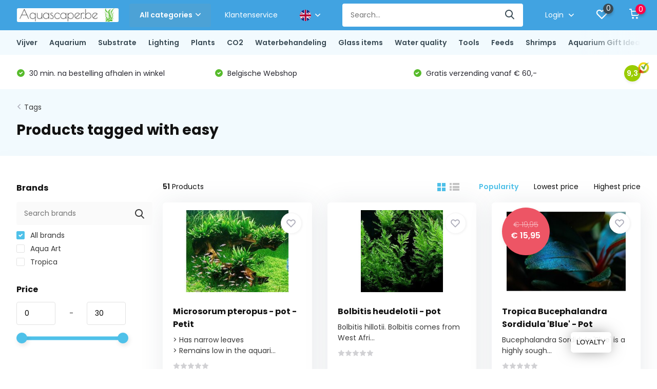

--- FILE ---
content_type: text/html;charset=utf-8
request_url: https://www.aquascaper.be/en/tags/easy/
body_size: 44995
content:
<!doctype html>
<html lang="en" class="">
	<head>
            <meta charset="utf-8"/>
<!-- [START] 'blocks/head.rain' -->
<!--

  (c) 2008-2026 Lightspeed Netherlands B.V.
  http://www.lightspeedhq.com
  Generated: 17-01-2026 @ 11:54:50

-->
<link rel="canonical" href="https://www.aquascaper.be/en/tags/easy/"/>
<link rel="next" href="https://www.aquascaper.be/en/tags/easy/page2.html"/>
<link rel="alternate" href="https://www.aquascaper.be/en/index.rss" type="application/rss+xml" title="New products"/>
<meta name="robots" content="noodp,noydir"/>
<meta name="google-site-verification" content="2FMbNbgGBxBlILtn-BmnIPb-Op8F6khk1RqIixUXQ7Q"/>
<meta property="og:url" content="https://www.aquascaper.be/en/tags/easy/?source=facebook"/>
<meta property="og:site_name" content=""/>
<meta property="og:title" content="easy"/>
<script>
<!-- Google Tag Manager -->
<script>(function(w,d,s,l,i){w[l]=w[l]||[];w[l].push({'gtm.start':
new Date().getTime(),event:'gtm.js'});var f=d.getElementsByTagName(s)[0],
j=d.createElement(s),dl=l!='dataLayer'?'&l='+l:'';j.async=true;j.src=
'https://www.googletagmanager.com/gtm.js?id='+i+dl;f.parentNode.insertBefore(j,f);
})(window,document,'script','dataLayer','GTM-PCC74D5');</script>
<!-- End Google Tag Manager -->
</script>
<!--[if lt IE 9]>
<script src="https://cdn.webshopapp.com/assets/html5shiv.js?2025-02-20"></script>
<![endif]-->
<!-- [END] 'blocks/head.rain' -->
		<meta http-equiv="x-ua-compatible" content="ie=edge">
		<title>easy - </title>
		<meta name="description" content="">
		<meta name="keywords" content="easy">
		<meta name="theme-color" content="#ffffff">
		<meta name="MobileOptimized" content="320">
		<meta name="HandheldFriendly" content="true">
		<meta name="viewport" content="width=device-width, initial-scale=1, initial-scale=1, minimum-scale=1, maximum-scale=1, user-scalable=no">
		<meta name="author" content="https://www.dmws.nl/">
		
		<link rel="preconnect" href="https://fonts.googleapis.com">
		<link rel="dns-prefetch" href="https://fonts.googleapis.com">
				<link rel="preconnect" href="//cdn.webshopapp.com/">
		<link rel="dns-prefetch" href="//cdn.webshopapp.com/">
    
    		<link rel="preload" href="https://fonts.googleapis.com/css?family=Poppins:300,400,500,600,700,800,900%7CPoppins:300,400,500,600,700,800,900&display=swap" as="style">
    <link rel="preload" href="https://cdn.webshopapp.com/shops/307259/themes/171530/assets/owl-carousel-min.css?2025121918021620210105160919" as="style">
    <link rel="preload" href="https://cdn.webshopapp.com/shops/307259/themes/171530/assets/fancybox.css?2025121918021620210105160919" as="style">
    <link rel="preload" href="https://cdn.webshopapp.com/shops/307259/themes/171530/assets/icomoon.css?2025121918021620210105160919" as="style">
    <link rel="preload" href="https://cdn.webshopapp.com/shops/307259/themes/171530/assets/compete.css?2025121918021620210105160919" as="style">
    <link rel="preload" href="https://cdn.webshopapp.com/shops/307259/themes/171530/assets/custom.css?2025121918021620210105160919" as="style">
    
    <link rel="preload" href="https://cdn.webshopapp.com/shops/307259/themes/171530/assets/jquery-3-4-1-min.js?2025121918021620210105160919" as="script">
    <link rel="preload" href="https://cdn.webshopapp.com/shops/307259/themes/171530/assets/jquery-ui.js?2025121918021620210105160919" as="script">
    <link rel="preload" href="https://cdn.webshopapp.com/shops/307259/themes/171530/assets/js-cookie-min.js?2025121918021620210105160919" as="script">
    <link rel="preload" href="https://cdn.webshopapp.com/shops/307259/themes/171530/assets/owl-carousel-min.js?2025121918021620210105160919" as="script">
    <link rel="preload" href="https://cdn.webshopapp.com/shops/307259/themes/171530/assets/fancybox.js?2025121918021620210105160919" as="script">
    <link rel="preload" href="https://cdn.webshopapp.com/shops/307259/themes/171530/assets/lazyload.js?2025121918021620210105160919" as="script">
    <link rel="preload" href="https://cdn.webshopapp.com/assets/gui.js?2025-02-20" as="script">
    <link rel="preload" href="https://cdn.webshopapp.com/shops/307259/themes/171530/assets/script.js?2025121918021620210105160919" as="script">
    <link rel="preload" href="https://cdn.webshopapp.com/shops/307259/themes/171530/assets/custom.js?2025121918021620210105160919" as="script">
        
    <link href="https://fonts.googleapis.com/css?family=Poppins:300,400,500,600,700,800,900%7CPoppins:300,400,500,600,700,800,900&display=swap" rel="stylesheet" type="text/css">
    <link rel="stylesheet" href="https://cdn.webshopapp.com/shops/307259/themes/171530/assets/owl-carousel-min.css?2025121918021620210105160919" type="text/css">
    <link rel="stylesheet" href="https://cdn.webshopapp.com/shops/307259/themes/171530/assets/fancybox.css?2025121918021620210105160919" type="text/css">
    <link rel="stylesheet" href="https://cdn.webshopapp.com/shops/307259/themes/171530/assets/icomoon.css?2025121918021620210105160919" type="text/css">
    <link rel="stylesheet" href="https://cdn.webshopapp.com/shops/307259/themes/171530/assets/compete.css?2025121918021620210105160919" type="text/css">
    <link rel="stylesheet" href="https://cdn.webshopapp.com/shops/307259/themes/171530/assets/custom.css?2025121918021620210105160919" type="text/css">
    
    <script src="https://cdn.webshopapp.com/shops/307259/themes/171530/assets/jquery-3-4-1-min.js?2025121918021620210105160919"></script>

		<link rel="icon" type="image/x-icon" href="https://cdn.webshopapp.com/shops/307259/themes/171530/assets/favicon.ico?2025121918021620210105160919">
		<link rel="apple-touch-icon" href="https://cdn.webshopapp.com/shops/307259/themes/171530/assets/favicon.ico?2025121918021620210105160919">
    
    <meta name="msapplication-config" content="https://cdn.webshopapp.com/shops/307259/themes/171530/assets/browserconfig.xml?2025121918021620210105160919">
<meta property="og:title" content="easy">
<meta property="og:type" content="website"> 
<meta property="og:site_name" content="">
<meta property="og:url" content="https://www.aquascaper.be/">
<meta property="og:image" content="https://cdn.webshopapp.com/shops/307259/themes/171530/v/262519/assets/big-block-bg.jpg?20201006182835">
<meta name="twitter:title" content="easy">
<meta name="twitter:description" content="">
<meta name="twitter:site" content="">
<meta name="twitter:card" content="https://cdn.webshopapp.com/shops/307259/themes/171530/v/1266264/assets/logo.png?20220414174107">
<meta name="twitter:image" content="https://cdn.webshopapp.com/shops/307259/themes/171530/v/262519/assets/big-block-bg.jpg?20201006182835">
<script type="application/ld+json">
  [
        {
      "@context": "http://schema.org/",
      "@type": "Organization",
      "url": "https://www.aquascaper.be/",
      "name": "",
      "legalName": "",
      "description": "",
      "logo": "https://cdn.webshopapp.com/shops/307259/themes/171530/v/1266264/assets/logo.png?20220414174107",
      "image": "https://cdn.webshopapp.com/shops/307259/themes/171530/v/262519/assets/big-block-bg.jpg?20201006182835",
      "contactPoint": {
        "@type": "ContactPoint",
        "contactType": "Customer service",
        "telephone": "+32 (0)468 089 207"
      },
      "address": {
        "@type": "PostalAddress",
        "streetAddress": "Aarschotsesteenweg 662 - 3012 Wilsele",
        "addressLocality": "",
        "postalCode": "",
        "addressCountry": "EN"
      }
      ,
      "aggregateRating": {
          "@type": "AggregateRating",
          "bestRating": "10",          "worstRating": "1",
          "ratingValue": "9",          "reviewCount": "1",          "url":"https://www.kiyoh.com/reviews/1064266/Aquascaper"
      }
         
    },
    { 
      "@context": "http://schema.org", 
      "@type": "WebSite", 
      "url": "https://www.aquascaper.be/", 
      "name": "",
      "description": "",
      "author": [
        {
          "@type": "Organization",
          "url": "https://www.dmws.nl/",
          "name": "DMWS B.V.",
          "address": {
            "@type": "PostalAddress",
            "streetAddress": "Klokgebouw 195 (Strijp-S)",
            "addressLocality": "Eindhoven",
            "addressRegion": "NB",
            "postalCode": "5617 AB",
            "addressCountry": "NL"
          }
        }
      ]
    }
  ]
</script>    
	</head>
	<body>
    <ul class="hidden-data hidden"><li>307259</li><li>171530</li><li>nee</li><li>en</li><li>live</li><li>info//aquascaper/be</li><li>https://www.aquascaper.be/en/</li></ul><header id="top" class="scroll-active"><div class="top-wrap fixed default"><section class="main pos-r"><div class="container pos-r"><div class="d-flex align-center justify-between"><div class="d-flex align-center"><div id="mobile-menu-btn" class="d-none show-1000"><div class="hamburger"><span></span><span></span><span></span><span></span></div></div><a href="https://www.aquascaper.be/en/account/login/" class="hidden show-575-flex"><i class="icon-login"></i></a><div id="logo" class="d-flex align-center"><a href="https://www.aquascaper.be/en/" accesskey="h"><img class="hide-1000 desktop-logo" src="https://cdn.webshopapp.com/shops/307259/themes/171530/v/1266264/assets/logo.png?20220414174107" alt="" height="50" width="200" /><img class="d-none show-1000 mobile-logo" src="https://cdn.webshopapp.com/shops/307259/themes/171530/v/269913/assets/logo-mobile.png?20201010230239" alt="" height="50" width="200" /></a><div id="catbtn" class="hide-1000 btn-wrap"><a href="https://www.aquascaper.be/en/catalog/" class="btn">All categories <i class="icon-arrow-down"></i></a><div class="categorymenu"><div class="wrap d-flex"><ul class="maincategories"><li data-attribute="vijver"><a href="https://www.aquascaper.be/en/vijver/">Vijver <i class="icon-arrow-right"></i></a></li><li data-attribute="aquarium"><a href="https://www.aquascaper.be/en/aquarium/">Aquarium <i class="icon-arrow-right"></i></a></li><li data-attribute="substrate"><a href="https://www.aquascaper.be/en/substrate/">Substrate <i class="icon-arrow-right"></i></a></li><li data-attribute="lighting"><a href="https://www.aquascaper.be/en/lighting/">Lighting <i class="icon-arrow-right"></i></a></li><li data-attribute="plants"><a href="https://www.aquascaper.be/en/plants/">Plants <i class="icon-arrow-right"></i></a></li><li data-attribute="co2"><a href="https://www.aquascaper.be/en/co2/">CO2 <i class="icon-arrow-right"></i></a></li><li data-attribute="waterbehandeling"><a href="https://www.aquascaper.be/en/waterbehandeling/">Waterbehandeling <i class="icon-arrow-right"></i></a></li><li data-attribute="glass-items"><a href="https://www.aquascaper.be/en/glass-items/">Glass items <i class="icon-arrow-right"></i></a></li><li data-attribute="water-quality"><a href="https://www.aquascaper.be/en/water-quality/">Water quality <i class="icon-arrow-right"></i></a></li><li data-attribute="tools"><a href="https://www.aquascaper.be/en/tools/">Tools <i class="icon-arrow-right"></i></a></li><li data-attribute="feeds"><a href="https://www.aquascaper.be/en/feeds/">Feeds <i class="icon-arrow-right"></i></a></li><li data-attribute="shrimps"><a href="https://www.aquascaper.be/en/shrimps/">Shrimps <i class="icon-arrow-right"></i></a></li><li><a href="https://www.aquascaper.be/en/catalog/" class="more">View all categories</a></li></ul><div class="subcategories"><div class="wrapper" data-category="vijver"><h4>Vijver</h4><ul><li class="sub"><a href="https://www.aquascaper.be/en/vijver/vijverpompen/">Vijverpompen</a></li></ul><ul><li class="sub"><a href="https://www.aquascaper.be/en/vijver/pond-filter/">Pond filter</a></li></ul><ul><li class="sub"><a href="https://www.aquascaper.be/en/vijver/uvc-filters-vijver/">UVC Filters vijver</a></li></ul><ul><li class="sub"><a href="https://www.aquascaper.be/en/vijver/pond-aeration/">Pond aeration</a></li></ul><ul><li class="sub"><a href="https://www.aquascaper.be/en/vijver/pond-hoses-hose-clamps/">Pond hoses &amp; hose clamps</a></li></ul><ul><li class="sub"><a href="https://www.aquascaper.be/en/vijver/water-treatment/">Water treatment</a></li></ul><ul><li class="sub"><a href="https://www.aquascaper.be/en/vijver/vijver-skimmer/">Vijver Skimmer</a></li></ul><ul><li class="sub"><a href="https://www.aquascaper.be/en/vijver/pond-accessories/">Pond accessories</a></li></ul></div><div class="wrapper" data-category="aquarium"><h4>Aquarium</h4><ul><li class="sub"><a href="https://www.aquascaper.be/en/aquarium/instapset-optic-white/">Instapset Optic-White</a></li><ul><li><a href="https://www.aquascaper.be/en/aquarium/instapset-optic-white/sado-30p-l-30xb18xh24-cm/">Sado 30P (L 30xB18xH24 cm)</a></li><li><a href="https://www.aquascaper.be/en/aquarium/instapset-optic-white/sado-36p-l36xh22xb26-cm/">Sado 36P (L36xH22xB26 cm)</a></li><li><a href="https://www.aquascaper.be/en/aquarium/instapset-optic-white/sado-45p-l45xb27xh30-cm/">Sado 45P (L45xB27xH30 cm)</a></li><li><a href="https://www.aquascaper.be/en/aquarium/instapset-optic-white/sado-60p-l60xb30xh36-cm/">Sado 60P (L60xB30xH36 cm)</a></li></ul></ul><ul><li class="sub"><a href="https://www.aquascaper.be/en/aquarium/ada-cube-garden/">ADA Cube Garden</a></li><ul><li><a href="https://www.aquascaper.be/en/aquarium/ada-cube-garden/ada-cube-garden-rectangular/">ADA Cube Garden Rectangular</a></li><li><a href="https://www.aquascaper.be/en/aquarium/ada-cube-garden/ada-cube-garden-shallow/">ADA Cube Garden Shallow</a></li><li><a href="https://www.aquascaper.be/en/aquarium/ada-cube-garden/ada-cube-garden-cube/">ADA Cube Garden Cube</a></li></ul></ul><ul><li class="sub"><a href="https://www.aquascaper.be/en/aquarium/dennerle/">Dennerle</a></li><ul><li><a href="https://www.aquascaper.be/en/aquarium/dennerle/nano-cube/">Nano Cube</a></li><li><a href="https://www.aquascaper.be/en/aquarium/dennerle/nano-scapers-tank/">Nano Scaper&#039;s tank</a></li></ul></ul><ul><li class="sub"><a href="https://www.aquascaper.be/en/aquarium/oase/">OASE</a></li><ul><li><a href="https://www.aquascaper.be/en/aquarium/oase/scapersline-set/">ScapersLine Set</a></li><li><a href="https://www.aquascaper.be/en/aquarium/oase/scapersline-aquarium/">ScapersLine Aquarium</a></li><li><a href="https://www.aquascaper.be/en/aquarium/oase/stylline/">StylLine</a></li><li><a href="https://www.aquascaper.be/en/aquarium/oase/highline/">HighLine</a></li></ul></ul><ul><li class="sub"><a href="https://www.aquascaper.be/en/aquarium/ila-optic-white-glass-aquarium/">Ila Optic-White glass aquarium</a></li><ul><li><a href="https://www.aquascaper.be/en/aquarium/ila-optic-white-glass-aquarium/ila-optic-white-rectangular/">Ila Optic-White Rectangular</a></li><li><a href="https://www.aquascaper.be/en/aquarium/ila-optic-white-glass-aquarium/ila-optic-white-shallow/">Ila Optic-White Shallow</a></li><li><a href="https://www.aquascaper.be/en/aquarium/ila-optic-white-glass-aquarium/ila-optic-white-cube/">ILA Optic-White Cube</a></li><li><a href="https://www.aquascaper.be/en/aquarium/ila-optic-white-glass-aquarium/ila-custom-built-aquarium/">ILA Custom-Built Aquarium</a></li></ul></ul><ul><li class="sub"><a href="https://www.aquascaper.be/en/aquarium/stand/">Stand</a></li><ul><li><a href="https://www.aquascaper.be/en/aquarium/stand/aquascaper-wood/">Aquascaper Wood </a></li><li><a href="https://www.aquascaper.be/en/aquarium/stand/custom-built/">Custom-built</a></li><li><a href="https://www.aquascaper.be/en/aquarium/stand/ila-aluminium/">ILA Aluminium</a></li><li><a href="https://www.aquascaper.be/en/aquarium/stand/aquascaper-wooda/">Aquascaper WoodÂ </a></li></ul></ul><ul><li class="sub"><a href="https://www.aquascaper.be/en/aquarium/dooa-terrarium/">DOOA Terrarium</a></li><ul><li><a href="https://www.aquascaper.be/en/aquarium/dooa-terrarium/aquarium/">Aquarium</a></li><li><a href="https://www.aquascaper.be/en/aquarium/dooa-terrarium/terrarium/">Terrarium</a></li><li><a href="https://www.aquascaper.be/en/aquarium/dooa-terrarium/mist-generator/">Mist generator</a></li><li><a href="https://www.aquascaper.be/en/aquarium/dooa-terrarium/supplies/">Supplies</a></li></ul></ul><ul><li class="sub"><a href="https://www.aquascaper.be/en/aquarium/back-wall/">Back Wall</a></li><ul><li><a href="https://www.aquascaper.be/en/aquarium/back-wall/illuminated/">Illuminated</a></li><li><a href="https://www.aquascaper.be/en/aquarium/back-wall/neutral/">Neutral</a></li></ul></ul><ul><li class="sub"><a href="https://www.aquascaper.be/en/aquarium/wabi-kusa/">Wabi Kusa</a></li><ul><li><a href="https://www.aquascaper.be/en/aquarium/wabi-kusa/dooa-set-shizuku/">DOOA Set SHIZUKU</a></li></ul></ul><ul><li class="sub"><a href="https://www.aquascaper.be/en/aquarium/aquatlantis/">Aquatlantis</a></li><ul><li><a href="https://www.aquascaper.be/en/aquarium/aquatlantis/kubus-curve-essential/">KUBUS CURVE Essential</a></li></ul></ul><ul><li class="sub"><a href="https://www.aquascaper.be/en/aquarium/aquatlantis-13212388/">Aquatlantis</a></li><ul><li><a href="https://www.aquascaper.be/en/aquarium/aquatlantis-13212388/splendid-ultra/">Splendid Ultra</a></li><li><a href="https://www.aquascaper.be/en/aquarium/aquatlantis-13212388/volga/">Volga</a></li></ul></ul></div><div class="wrapper" data-category="substrate"><h4>Substrate</h4><ul><li class="sub"><a href="https://www.aquascaper.be/en/substrate/aquasoil/">Aquasoil</a></li><ul><li><a href="https://www.aquascaper.be/en/substrate/aquasoil/ada/">ADA</a></li><li><a href="https://www.aquascaper.be/en/substrate/aquasoil/jbl/">JBL</a></li><li><a href="https://www.aquascaper.be/en/substrate/aquasoil/dennerle/">Dennerle</a></li><li><a href="https://www.aquascaper.be/en/substrate/aquasoil/nature-soil/">Nature soil</a></li></ul></ul><ul><li class="sub"><a href="https://www.aquascaper.be/en/substrate/substrate-decorations/">Substrate decorations</a></li><ul><li><a href="https://www.aquascaper.be/en/substrate/substrate-decorations/sand/">Sand</a></li><li><a href="https://www.aquascaper.be/en/substrate/substrate-decorations/aqua-gravel/">Aqua gravel</a></li></ul></ul><ul><li class="sub"><a href="https://www.aquascaper.be/en/substrate/hardscape/">Hardscape</a></li><ul><li><a href="https://www.aquascaper.be/en/substrate/hardscape/wood/">Wood</a></li><li><a href="https://www.aquascaper.be/en/substrate/hardscape/stones/">Stones</a></li></ul></ul><ul><li class="sub"><a href="https://www.aquascaper.be/en/substrate/supplement-substrate/">Supplement substrate</a></li><ul><li><a href="https://www.aquascaper.be/en/substrate/supplement-substrate/substrate-tablets/">Substrate tablets</a></li><li><a href="https://www.aquascaper.be/en/substrate/supplement-substrate/nutrient-rich-substrate/">Nutrient-rich substrate</a></li></ul></ul></div><div class="wrapper" data-category="lighting"><h4>Lighting</h4><ul><li class="sub"><a href="https://www.aquascaper.be/en/lighting/led-lighting/">LED Lighting</a></li><ul><li><a href="https://www.aquascaper.be/en/lighting/led-lighting/twinstar-led/">TWINSTAR LED</a></li><li><a href="https://www.aquascaper.be/en/lighting/led-lighting/chihiros-led/">CHIHIROS LED</a></li><li><a href="https://www.aquascaper.be/en/lighting/led-lighting/ada-led/">ADA LED</a></li><li><a href="https://www.aquascaper.be/en/lighting/led-lighting/dooa-led/">DOOA LED</a></li><li><a href="https://www.aquascaper.be/en/lighting/led-lighting/kessil-led/">KESSIL LED</a></li><li><a href="https://www.aquascaper.be/en/lighting/led-lighting/jbl-led/">JBL LED</a></li><li><a href="https://www.aquascaper.be/en/lighting/led-lighting/onf-led/">ONF LED</a></li><li><a href="https://www.aquascaper.be/en/lighting/led-lighting/skylight-led-spot/">SkyLight LED SPOT</a></li><li><a href="https://www.aquascaper.be/en/lighting/led-lighting/dennerle/">Dennerle</a></li></ul></ul><ul><li class="sub"><a href="https://www.aquascaper.be/en/lighting/suspension-system/">Suspension system</a></li><ul><li><a href="https://www.aquascaper.be/en/lighting/suspension-system/arm/">Arm</a></li><li><a href="https://www.aquascaper.be/en/lighting/suspension-system/ceiling/">Ceiling</a></li><li><a href="https://www.aquascaper.be/en/lighting/suspension-system/around/">Around</a></li></ul></ul></div><div class="wrapper" data-category="plants"><h4>Plants</h4><ul><li class="sub"><a href="https://www.aquascaper.be/en/plants/category/">Category </a></li><ul><li><a href="https://www.aquascaper.be/en/plants/category/easy-category/">Easy category</a></li><li><a href="https://www.aquascaper.be/en/plants/category/medium-category/">Medium category</a></li><li><a href="https://www.aquascaper.be/en/plants/category/advanced-aquarium-plants-category/">Advanced aquarium plants category</a></li></ul></ul><ul><li class="sub"><a href="https://www.aquascaper.be/en/plants/cultivation-form/">Cultivation Form</a></li><ul><li><a href="https://www.aquascaper.be/en/plants/cultivation-form/in-vitro/">In-vitro</a></li><li><a href="https://www.aquascaper.be/en/plants/cultivation-form/blister-easy/">Blister (easy)</a></li><li><a href="https://www.aquascaper.be/en/plants/cultivation-form/pot/">Pot</a></li><li><a href="https://www.aquascaper.be/en/plants/cultivation-form/xl-pot/">XL Pot</a></li><li><a href="https://www.aquascaper.be/en/plants/cultivation-form/portions/">Portions</a></li><li><a href="https://www.aquascaper.be/en/plants/cultivation-form/plant-on-decor-for-aquascaping/">Plant on decor for aquascaping</a></li></ul></ul><ul><li class="sub"><a href="https://www.aquascaper.be/en/plants/plant-packages/">Plant packages</a></li><ul><li><a href="https://www.aquascaper.be/en/plants/plant-packages/12-x-in-vitro/">12 x In-vitro</a></li><li><a href="https://www.aquascaper.be/en/plants/plant-packages/dutch-style-aquascaping-bundle/">&#039;Dutch-Style&#039; aquascaping bundle</a></li><li><a href="https://www.aquascaper.be/en/plants/plant-packages/classic-nature-aquarium-style-bundle/">Classic Nature Aquarium Style bundle</a></li><li><a href="https://www.aquascaper.be/en/plants/plant-packages/cryptocoryne-mix/">Cryptocoryne Mix</a></li><li><a href="https://www.aquascaper.be/en/plants/plant-packages/echinodorus-sword-plants-aquarium-plant-mix-for-aq/">Echinodorus (sword plants) Aquarium plant mix for Aquascaping</a></li><li><a href="https://www.aquascaper.be/en/plants/plant-packages/cold-water-mix-plants/">Cold Water Mix Plants</a></li><li><a href="https://www.aquascaper.be/en/plants/plant-packages/jungle-aquascapeplant-mix/">Jungle Aquascapeplant mix</a></li></ul></ul><ul><li class="sub"><a href="https://www.aquascaper.be/en/plants/categorya/">CategoryÂ </a></li><ul><li><a href="https://www.aquascaper.be/en/plants/categorya/easy-category/">Easy category</a></li><li><a href="https://www.aquascaper.be/en/plants/categorya/medium-category/">Medium category</a></li><li><a href="https://www.aquascaper.be/en/plants/categorya/advanced-aquarium-plants-category/">Advanced aquarium plants category</a></li></ul></ul></div><div class="wrapper" data-category="co2"><h4>CO2</h4><ul><li class="sub"><a href="https://www.aquascaper.be/en/co2/co2-pressure-regulator/">CO2 Pressure regulator</a></li><ul><li><a href="https://www.aquascaper.be/en/co2/co2-pressure-regulator/standard-pressure-regulator/">Standard Pressure Regulator</a></li><li><a href="https://www.aquascaper.be/en/co2/co2-pressure-regulator/dual-stage-co2-pressure-regulator/">Dual stage CO2 pressure regulator</a></li><li><a href="https://www.aquascaper.be/en/co2/co2-pressure-regulator/extendable-co2-pressure-regulator-dual-stage/">Extendable CO2 pressure regulator (dual stage)</a></li></ul></ul><ul><li class="sub"><a href="https://www.aquascaper.be/en/co2/co2-bottle/">CO2 Bottle</a></li><ul><li><a href="https://www.aquascaper.be/en/co2/co2-bottle/disposable-bottle/">Disposable bottle</a></li><li><a href="https://www.aquascaper.be/en/co2/co2-bottle/refillable/">Refillable</a></li><li><a href="https://www.aquascaper.be/en/co2/co2-bottle/co2-bottle-filling/">CO2 Bottle filling</a></li></ul></ul><ul><li class="sub"><a href="https://www.aquascaper.be/en/co2/sets-systems-kits/">Sets &amp; systems &amp; kits</a></li><ul><li><a href="https://www.aquascaper.be/en/co2/sets-systems-kits/easy-set/">Easy set</a></li><li><a href="https://www.aquascaper.be/en/co2/sets-systems-kits/medium-set/">Medium set</a></li><li><a href="https://www.aquascaper.be/en/co2/sets-systems-kits/advanced-set/">Advanced Set</a></li><li><a href="https://www.aquascaper.be/en/co2/sets-systems-kits/set-with-ph-control/">Set with pH control.</a></li></ul></ul><ul><li class="sub"><a href="https://www.aquascaper.be/en/co2/aquarium-co2-diffuser-co2-atomiser-for-aquascaping/">Aquarium CO2 Diffuser &amp; CO2 atomiser for aquascaping</a></li><ul><li><a href="https://www.aquascaper.be/en/co2/aquarium-co2-diffuser-co2-atomiser-for-aquascaping/atomiser/">Atomiser</a></li><li><a href="https://www.aquascaper.be/en/co2/aquarium-co2-diffuser-co2-atomiser-for-aquascaping/diffuser/">Diffuser</a></li><li><a href="https://www.aquascaper.be/en/co2/aquarium-co2-diffuser-co2-atomiser-for-aquascaping/co2-reactor/">CO2 Reactor</a></li></ul></ul><ul><li class="sub"><a href="https://www.aquascaper.be/en/co2/supplies/">Supplies</a></li><ul><li><a href="https://www.aquascaper.be/en/co2/supplies/solenoid-valve/">Solenoid Valve</a></li><li><a href="https://www.aquascaper.be/en/co2/supplies/bubble-counter/">Bubble counter</a></li><li><a href="https://www.aquascaper.be/en/co2/supplies/miscellania/">Miscellania</a></li><li><a href="https://www.aquascaper.be/en/co2/supplies/drop-checker/">Drop checker</a></li></ul></ul></div><div class="wrapper" data-category="waterbehandeling"><h4>Waterbehandeling</h4><ul><li class="sub"><a href="https://www.aquascaper.be/en/waterbehandeling/powder-form/">Powder form</a></li><ul><li><a href="https://www.aquascaper.be/en/waterbehandeling/powder-form/iron-fe/">Iron - Fe</a></li><li><a href="https://www.aquascaper.be/en/waterbehandeling/powder-form/trace-elements/">Trace elements</a></li><li><a href="https://www.aquascaper.be/en/waterbehandeling/powder-form/potassium-nitrate-kno3/">Potassium Nitrate - KNO3</a></li><li><a href="https://www.aquascaper.be/en/waterbehandeling/powder-form/potassium-sulphate-k2s04/">Potassium sulphate - K2S04</a></li><li><a href="https://www.aquascaper.be/en/waterbehandeling/powder-form/potassium-phosphate-kh2po4/">Potassium phosphate - KH2PO4</a></li><li><a href="https://www.aquascaper.be/en/waterbehandeling/powder-form/magnesium-sulphate-mgso4/">Magnesium sulphate – MGSO4</a></li><li><a href="https://www.aquascaper.be/en/waterbehandeling/powder-form/calcium-sulphate-caso4/">Calcium Sulphate - CaSO4</a></li><li><a href="https://www.aquascaper.be/en/waterbehandeling/powder-form/potassium-sorbate-e202/">Potassium sorbate E202</a></li><li><a href="https://www.aquascaper.be/en/waterbehandeling/powder-form/diy-estimative-index-kit/">DIY Estimative index kit</a></li><li><a href="https://www.aquascaper.be/en/waterbehandeling/powder-form/" class="more">View all</a></li></ul></ul><ul><li class="sub"><a href="https://www.aquascaper.be/en/waterbehandeling/liquid/">Liquid</a></li><ul><li><a href="https://www.aquascaper.be/en/waterbehandeling/liquid/ada/">ADA</a></li><li><a href="https://www.aquascaper.be/en/waterbehandeling/liquid/seachem/">Seachem</a></li><li><a href="https://www.aquascaper.be/en/waterbehandeling/liquid/aquascaperbe/">Aquascaper.be</a></li><li><a href="https://www.aquascaper.be/en/waterbehandeling/liquid/lazy-one-all-in-one/">Lazy one - all-in-one</a></li><li><a href="https://www.aquascaper.be/en/waterbehandeling/liquid/doping-estimative-index/">Doping - estimative index</a></li><li><a href="https://www.aquascaper.be/en/waterbehandeling/liquid/professional-one-pps-pro/">Professional one, PPS-pro</a></li><li><a href="https://www.aquascaper.be/en/waterbehandeling/liquid/2hr-aquarist/">2Hr Aquarist</a></li><li><a href="https://www.aquascaper.be/en/waterbehandeling/liquid/masterline/">MasterLine</a></li><li><a href="https://www.aquascaper.be/en/waterbehandeling/liquid/tropica/">Tropica</a></li><li><a href="https://www.aquascaper.be/en/waterbehandeling/liquid/" class="more">View all</a></li></ul></ul><ul><li class="sub"><a href="https://www.aquascaper.be/en/waterbehandeling/substrate-tablets/">Substrate  tablets</a></li></ul></div><div class="wrapper" data-category="glass-items"><h4>Glass items</h4><ul><li class="sub"><a href="https://www.aquascaper.be/en/glass-items/lily-pipe/">Lily pipe</a></li><ul><li><a href="https://www.aquascaper.be/en/glass-items/lily-pipe/inflow/">Inflow</a></li><li><a href="https://www.aquascaper.be/en/glass-items/lily-pipe/outflow/">Outflow</a></li><li><a href="https://www.aquascaper.be/en/glass-items/lily-pipe/set/">Set</a></li></ul></ul><ul><li class="sub"><a href="https://www.aquascaper.be/en/glass-items/metal-pipe/">Metal pipe</a></li><ul><li><a href="https://www.aquascaper.be/en/glass-items/metal-pipe/inflow/">Inflow</a></li><li><a href="https://www.aquascaper.be/en/glass-items/metal-pipe/outflow/">Outflow</a></li><li><a href="https://www.aquascaper.be/en/glass-items/metal-pipe/set/">Set</a></li></ul></ul><ul><li class="sub"><a href="https://www.aquascaper.be/en/glass-items/parts/">Parts</a></li><ul><li><a href="https://www.aquascaper.be/en/glass-items/parts/diffuser/">Diffuser</a></li><li><a href="https://www.aquascaper.be/en/glass-items/parts/bubble-counter/">Bubble counter</a></li><li><a href="https://www.aquascaper.be/en/glass-items/parts/drop-checker/">Drop checker</a></li><li><a href="https://www.aquascaper.be/en/glass-items/parts/thermometer/">Thermometer</a></li><li><a href="https://www.aquascaper.be/en/glass-items/parts/supplies/">Supplies</a></li></ul></ul></div><div class="wrapper" data-category="water-quality"><h4>Water quality</h4><ul><li class="sub"><a href="https://www.aquascaper.be/en/water-quality/filters-circulation/">Filters &amp; circulation</a></li><ul><li><a href="https://www.aquascaper.be/en/water-quality/filters-circulation/filters/">Filters</a></li><li><a href="https://www.aquascaper.be/en/water-quality/filters-circulation/filter-medium/">Filter medium</a></li><li><a href="https://www.aquascaper.be/en/water-quality/filters-circulation/skimmer/">Skimmer</a></li><li><a href="https://www.aquascaper.be/en/water-quality/filters-circulation/air-pump/">Air pump</a></li><li><a href="https://www.aquascaper.be/en/water-quality/filters-circulation/submersible-water-pump/">Submersible water pump</a></li><li><a href="https://www.aquascaper.be/en/water-quality/filters-circulation/heating/">Heating</a></li><li><a href="https://www.aquascaper.be/en/water-quality/filters-circulation/cooler/">Cooler</a></li><li><a href="https://www.aquascaper.be/en/water-quality/filters-circulation/stromingspomp-circulatiepomp-wavemaker/">Stromingspomp / circulatiepomp / wavemaker</a></li></ul></ul><ul><li class="sub"><a href="https://www.aquascaper.be/en/water-quality/testing-water/">Testing water</a></li><ul><li><a href="https://www.aquascaper.be/en/water-quality/testing-water/drop-test/">Drop test</a></li><li><a href="https://www.aquascaper.be/en/water-quality/testing-water/refill-pack/">Refill pack</a></li><li><a href="https://www.aquascaper.be/en/water-quality/testing-water/drop-test-case/">Drop test Case</a></li><li><a href="https://www.aquascaper.be/en/water-quality/testing-water/aquarium-test-strips/">Aquarium Test Strips</a></li></ul></ul><ul><li class="sub"><a href="https://www.aquascaper.be/en/water-quality/steriliser/">steriliser</a></li><ul><li><a href="https://www.aquascaper.be/en/water-quality/steriliser/oxidator/">Oxidator</a></li><li><a href="https://www.aquascaper.be/en/water-quality/steriliser/steriliser/">steriliser</a></li><li><a href="https://www.aquascaper.be/en/water-quality/steriliser/uv/">UV</a></li></ul></ul><ul><li class="sub"><a href="https://www.aquascaper.be/en/water-quality/pure-water/">Pure water</a></li><ul><li><a href="https://www.aquascaper.be/en/water-quality/pure-water/ion-exchanger-cation-anion-exchanger/">Ion exchanger - cation anion exchanger</a></li><li><a href="https://www.aquascaper.be/en/water-quality/pure-water/perfect-water/">Perfect Water</a></li><li><a href="https://www.aquascaper.be/en/water-quality/pure-water/enhancers/">Enhancers</a></li><li><a href="https://www.aquascaper.be/en/water-quality/pure-water/auto-dosing-system/">Auto dosing system</a></li><li><a href="https://www.aquascaper.be/en/water-quality/pure-water/osmose-ro-toestellen/">Osmose - RO toestellen</a></li></ul></ul></div><div class="wrapper" data-category="tools"><h4>Tools</h4><ul><li class="sub"><a href="https://www.aquascaper.be/en/tools/cleaning/">Cleaning</a></li></ul><ul><li class="sub"><a href="https://www.aquascaper.be/en/tools/tweezers/">Tweezers</a></li></ul><ul><li class="sub"><a href="https://www.aquascaper.be/en/tools/scissors/">Scissors</a></li></ul><ul><li class="sub"><a href="https://www.aquascaper.be/en/tools/fish-nets/">Fish nets</a></li></ul><ul><li class="sub"><a href="https://www.aquascaper.be/en/tools/adhesives-and-accessories/">Adhesives and Accessories</a></li></ul></div><div class="wrapper" data-category="feeds"><h4>Feeds</h4><ul><li class="sub"><a href="https://www.aquascaper.be/en/feeds/dr-bassleer-biofish-food/">Dr. Bassleer Biofish Food</a></li><ul><li><a href="https://www.aquascaper.be/en/feeds/dr-bassleer-biofish-food/per-type/">Per type</a></li><li><a href="https://www.aquascaper.be/en/feeds/dr-bassleer-biofish-food/community-aquarium/">Community aquarium</a></li><li><a href="https://www.aquascaper.be/en/feeds/dr-bassleer-biofish-food/discus/">Discus</a></li><li><a href="https://www.aquascaper.be/en/feeds/dr-bassleer-biofish-food/viviparous/">Viviparous</a></li><li><a href="https://www.aquascaper.be/en/feeds/dr-bassleer-biofish-food/angelfish/">Angelfish</a></li><li><a href="https://www.aquascaper.be/en/feeds/dr-bassleer-biofish-food/goldfish-and-veiltails/">Goldfish and Veiltails</a></li><li><a href="https://www.aquascaper.be/en/feeds/dr-bassleer-biofish-food/malawi-tanganyika/">Malawi - Tanganyika</a></li><li><a href="https://www.aquascaper.be/en/feeds/dr-bassleer-biofish-food/shrimp/">Shrimp</a></li><li><a href="https://www.aquascaper.be/en/feeds/dr-bassleer-biofish-food/fighting-fish/">Fighting Fish</a></li></ul></ul><ul><li class="sub"><a href="https://www.aquascaper.be/en/feeds/garnalenvoer/">Garnalenvoer</a></li><ul><li><a href="https://www.aquascaper.be/en/feeds/garnalenvoer/dennerle/">Dennerle</a></li><li><a href="https://www.aquascaper.be/en/feeds/garnalenvoer/glasgarten/">GlasGarten</a></li></ul></ul><ul><li class="sub"><a href="https://www.aquascaper.be/en/feeds/levend-voer/">Levend voer</a></li></ul><ul><li class="sub"><a href="https://www.aquascaper.be/en/feeds/growing-artemia/">Growing Artemia</a></li></ul><ul><li class="sub"><a href="https://www.aquascaper.be/en/feeds/diepvries-voer/">Diepvries voer</a></li></ul><ul><li class="sub"><a href="https://www.aquascaper.be/en/feeds/medicijnen/">Medicijnen</a></li></ul><ul><li class="sub"><a href="https://www.aquascaper.be/en/feeds/sera/">Sera</a></li></ul></div><div class="wrapper" data-category="shrimps"><h4>Shrimps</h4><ul><li class="sub"><a href="https://www.aquascaper.be/en/shrimps/neocaridina/">Neocaridina</a></li></ul><ul><li class="sub"><a href="https://www.aquascaper.be/en/shrimps/caridina/">Caridina</a></li></ul><ul><li class="sub"><a href="https://www.aquascaper.be/en/shrimps/amano-garnalen-caridina-multidentata/">Amano garnalen - Caridina multidentata</a></li></ul></div><div class="wrapper" data-category="aquarium-gift-ideas"><h4>Aquarium Gift Ideas</h4><ul><li class="sub"><a href="https://www.aquascaper.be/en/aquarium-gift-ideas/book/">Book</a></li></ul><ul><li class="sub"><a href="https://www.aquascaper.be/en/aquarium-gift-ideas/calendar/">Calendar</a></li></ul><ul><li class="sub"><a href="https://www.aquascaper.be/en/aquarium-gift-ideas/cadeaubon/">Cadeaubon</a></li></ul></div></div></div></div></div></div></div><div class="d-flex align-center justify-end top-nav"><a href="/service/shipping-returns/" class="hide-1000">Klantenservice</a><div class="lang with-drop list hide-768"><div class="current"><img class="lazy" src="https://cdn.webshopapp.com/shops/307259/themes/171530/assets/lazy-preload.jpg?2025121918021620210105160919" data-src="https://cdn.webshopapp.com/shops/307259/themes/171530/assets/flag-en.svg?2025121918021620210105160919" alt="English" width="22" height="22"><span><i class="icon-arrow-down"></i></span></div><div class="dropdown"><ul><li><a title="Nederlands" lang="nl" href="https://www.aquascaper.be/nl/tags/easy"><img class="lazy" src="https://cdn.webshopapp.com/shops/307259/themes/171530/assets/lazy-preload.jpg?2025121918021620210105160919" data-src="https://cdn.webshopapp.com/shops/307259/themes/171530/assets/flag-nl.svg?2025121918021620210105160919" alt="Nederlands" width="18" height="18"><span>Nederlands</span></a></li><li><a title="English" lang="en" href="https://www.aquascaper.be/en/tags/easy"><img class="lazy" src="https://cdn.webshopapp.com/shops/307259/themes/171530/assets/lazy-preload.jpg?2025121918021620210105160919" data-src="https://cdn.webshopapp.com/shops/307259/themes/171530/assets/flag-en.svg?2025121918021620210105160919" alt="English" width="18" height="18"><span>English</span></a></li><li><a title="Français" lang="fr" href="https://www.aquascaper.be/fr/tags/easy"><img class="lazy" src="https://cdn.webshopapp.com/shops/307259/themes/171530/assets/lazy-preload.jpg?2025121918021620210105160919" data-src="https://cdn.webshopapp.com/shops/307259/themes/171530/assets/flag-fr.svg?2025121918021620210105160919" alt="Français" width="18" height="18"><span>Français</span></a></li></ul></div></div><div id="showSearch" class="hide-575"><input type="search" value="" placeholder="Search..."><button type="submit" title="Search" disabled="disabled"><i class="icon-search"></i></button></div><div class="login with-drop hide-575"><a href="https://www.aquascaper.be/en/account/login/"><span>Login <i class="icon-arrow-down"></i></span></a><div class="dropdown"><form method="post" id="formLogin" action="https://www.aquascaper.be/en/account/loginPost/?return=https://www.aquascaper.be/en/tags/easy/"><h3>Login</h3><p>Make ordering even easier!</p><div><label for="formLoginEmail">Email address<span class="c-negatives">*</span></label><input type="email" id="formLoginEmail" name="email" placeholder="Email address" autocomplete='email' tabindex=1 required></div><div><label for="formLoginPassword">Password</label><a href="https://www.aquascaper.be/en/account/password/" class="forgot" tabindex=6>Forgot your password?</a><input type="password" id="formLoginPassword" name="password" placeholder="Password" autocomplete="current-password" tabindex=2 required></div><div><input type="hidden" name="key" value="142feb2d0344898108c53fbda936dcef" /><input type="hidden" name="type" value="login" /><button type="submit" onclick="$('#formLogin').submit(); return false;" class="btn" tabindex=3>Login</button></div></form><div><p class="register">No account yet? <a href="https://www.aquascaper.be/en/account/register/" tabindex=5>Create an account</a></p></div></div></div><div class="favorites"><a href="https://www.aquascaper.be/en/account/wishlist/" class="count"><span class="items" data-wishlist-items="">0</span><i class="icon-wishlist"></i></a></div><div class="cart with-drop"><a href="https://www.aquascaper.be/en/cart/" class="count"><span>0</span><i class="icon-cart"></i></a><div class="dropdown"><h3>Cart</h3><i class="icon-close hidden show-575"></i><p>Your cart is empty</p></div></div></div></div></div><div class="search-autocomplete"><div id="searchExpanded"><div class="container pos-r d-flex align-center"><form action="https://www.aquascaper.be/en/search/" method="get" id="formSearch"  class="search-form d-flex align-center"  data-search-type="desktop"><span onclick="$(this).closest('form').submit();" title="Search" class="search-icon"><i class="icon-search"></i></span><input type="text" name="q" autocomplete="off"  value="" placeholder="Search" class="standard-input" data-input="desktop"/></form><div class="close hide-575">Close</div></div><div class="overlay hide-575"></div></div><div class="container pos-r"><div id="searchResults" class="results-wrap with-filter with-cats" data-search-type="desktop"><div class="close"><i class="icon-close"></i></div><h4>Categories</h4><div class="categories hidden"><ul class="d-flex"></ul></div><div class="d-flex justify-between"><div class="filter-scroll-wrap"><div class="filter-scroll"><div class="subtitle title-font">Filters</div><form data-search-type="desktop"><div class="filter-boxes"><div class="filter-wrap sort"><select name="sort" class="custom-select"></select></div></div><div class="filter-boxes custom-filters"></div></form></div></div><ul class="search-products products-livesearch"></ul></div><div class="more"><a href="#" class="btn accent">View all results <span>(0)</span></a></div></div></div></div></section><section id="menu" class="hide-1000 megamenu"><div class="container"><nav class="menu"><ul class="d-flex align-center"><li class="item has-children"><a class="itemLink" href="https://www.aquascaper.be/en/vijver/" title="Vijver">Vijver</a><ul class="subnav"><li class="subitem"><a class="subitemLink " href="https://www.aquascaper.be/en/vijver/vijverpompen/" title="Vijverpompen">Vijverpompen</a></li><li class="subitem"><a class="subitemLink " href="https://www.aquascaper.be/en/vijver/pond-filter/" title="Pond filter">Pond filter</a></li><li class="subitem"><a class="subitemLink " href="https://www.aquascaper.be/en/vijver/uvc-filters-vijver/" title="UVC Filters vijver">UVC Filters vijver</a></li><li class="subitem"><a class="subitemLink " href="https://www.aquascaper.be/en/vijver/pond-aeration/" title="Pond aeration">Pond aeration</a></li><li class="subitem"><a class="subitemLink " href="https://www.aquascaper.be/en/vijver/pond-hoses-hose-clamps/" title="Pond hoses &amp; hose clamps">Pond hoses &amp; hose clamps</a></li><li class="subitem"><a class="subitemLink " href="https://www.aquascaper.be/en/vijver/water-treatment/" title="Water treatment">Water treatment</a></li><li class="subitem"><a class="subitemLink " href="https://www.aquascaper.be/en/vijver/vijver-skimmer/" title="Vijver Skimmer">Vijver Skimmer</a></li><li class="subitem"><a class="subitemLink " href="https://www.aquascaper.be/en/vijver/pond-accessories/" title="Pond accessories">Pond accessories</a></li></ul></li><li class="item has-children"><a class="itemLink" href="https://www.aquascaper.be/en/aquarium/" title="Aquarium">Aquarium</a><ul class="subnav"><li class="subitem has-children"><a class="subitemLink " href="https://www.aquascaper.be/en/aquarium/instapset-optic-white/" title="Instapset Optic-White">Instapset Optic-White</a><ul class="subsubnav"><li class="subitem"><a class="subitemLink" href="https://www.aquascaper.be/en/aquarium/instapset-optic-white/sado-30p-l-30xb18xh24-cm/" title="Sado 30P (L 30xB18xH24 cm)">Sado 30P (L 30xB18xH24 cm)</a></li><li class="subitem"><a class="subitemLink" href="https://www.aquascaper.be/en/aquarium/instapset-optic-white/sado-36p-l36xh22xb26-cm/" title="Sado 36P (L36xH22xB26 cm)">Sado 36P (L36xH22xB26 cm)</a></li><li class="subitem"><a class="subitemLink" href="https://www.aquascaper.be/en/aquarium/instapset-optic-white/sado-45p-l45xb27xh30-cm/" title="Sado 45P (L45xB27xH30 cm)">Sado 45P (L45xB27xH30 cm)</a></li><li class="subitem"><a class="subitemLink" href="https://www.aquascaper.be/en/aquarium/instapset-optic-white/sado-60p-l60xb30xh36-cm/" title="Sado 60P (L60xB30xH36 cm)">Sado 60P (L60xB30xH36 cm)</a></li></ul></li><li class="subitem has-children"><a class="subitemLink " href="https://www.aquascaper.be/en/aquarium/ada-cube-garden/" title="ADA Cube Garden">ADA Cube Garden</a><ul class="subsubnav"><li class="subitem"><a class="subitemLink" href="https://www.aquascaper.be/en/aquarium/ada-cube-garden/ada-cube-garden-rectangular/" title="ADA Cube Garden Rectangular">ADA Cube Garden Rectangular</a></li><li class="subitem"><a class="subitemLink" href="https://www.aquascaper.be/en/aquarium/ada-cube-garden/ada-cube-garden-shallow/" title="ADA Cube Garden Shallow">ADA Cube Garden Shallow</a></li><li class="subitem"><a class="subitemLink" href="https://www.aquascaper.be/en/aquarium/ada-cube-garden/ada-cube-garden-cube/" title="ADA Cube Garden Cube">ADA Cube Garden Cube</a></li></ul></li><li class="subitem has-children"><a class="subitemLink " href="https://www.aquascaper.be/en/aquarium/dennerle/" title="Dennerle">Dennerle</a><ul class="subsubnav"><li class="subitem"><a class="subitemLink" href="https://www.aquascaper.be/en/aquarium/dennerle/nano-cube/" title="Nano Cube">Nano Cube</a></li><li class="subitem"><a class="subitemLink" href="https://www.aquascaper.be/en/aquarium/dennerle/nano-scapers-tank/" title="Nano Scaper&#039;s tank">Nano Scaper&#039;s tank</a></li></ul></li><li class="subitem has-children"><a class="subitemLink " href="https://www.aquascaper.be/en/aquarium/oase/" title="OASE">OASE</a><ul class="subsubnav"><li class="subitem"><a class="subitemLink" href="https://www.aquascaper.be/en/aquarium/oase/scapersline-set/" title="ScapersLine Set">ScapersLine Set</a></li><li class="subitem"><a class="subitemLink" href="https://www.aquascaper.be/en/aquarium/oase/scapersline-aquarium/" title="ScapersLine Aquarium">ScapersLine Aquarium</a></li><li class="subitem"><a class="subitemLink" href="https://www.aquascaper.be/en/aquarium/oase/stylline/" title="StylLine">StylLine</a></li><li class="subitem"><a class="subitemLink" href="https://www.aquascaper.be/en/aquarium/oase/highline/" title="HighLine">HighLine</a></li></ul></li><li class="subitem has-children"><a class="subitemLink " href="https://www.aquascaper.be/en/aquarium/ila-optic-white-glass-aquarium/" title="Ila Optic-White glass aquarium">Ila Optic-White glass aquarium</a><ul class="subsubnav"><li class="subitem"><a class="subitemLink" href="https://www.aquascaper.be/en/aquarium/ila-optic-white-glass-aquarium/ila-optic-white-rectangular/" title="Ila Optic-White Rectangular">Ila Optic-White Rectangular</a></li><li class="subitem"><a class="subitemLink" href="https://www.aquascaper.be/en/aquarium/ila-optic-white-glass-aquarium/ila-optic-white-shallow/" title="Ila Optic-White Shallow">Ila Optic-White Shallow</a></li><li class="subitem"><a class="subitemLink" href="https://www.aquascaper.be/en/aquarium/ila-optic-white-glass-aquarium/ila-optic-white-cube/" title="ILA Optic-White Cube">ILA Optic-White Cube</a></li><li class="subitem"><a class="subitemLink" href="https://www.aquascaper.be/en/aquarium/ila-optic-white-glass-aquarium/ila-custom-built-aquarium/" title="ILA Custom-Built Aquarium">ILA Custom-Built Aquarium</a></li></ul></li><li class="subitem has-children"><a class="subitemLink " href="https://www.aquascaper.be/en/aquarium/stand/" title="Stand">Stand</a><ul class="subsubnav"><li class="subitem"><a class="subitemLink" href="https://www.aquascaper.be/en/aquarium/stand/aquascaper-wood/" title="Aquascaper Wood ">Aquascaper Wood </a></li><li class="subitem"><a class="subitemLink" href="https://www.aquascaper.be/en/aquarium/stand/custom-built/" title="Custom-built">Custom-built</a></li><li class="subitem"><a class="subitemLink" href="https://www.aquascaper.be/en/aquarium/stand/ila-aluminium/" title="ILA Aluminium">ILA Aluminium</a></li><li class="subitem"><a class="subitemLink" href="https://www.aquascaper.be/en/aquarium/stand/aquascaper-wooda/" title="Aquascaper WoodÂ ">Aquascaper WoodÂ </a></li></ul></li><li class="subitem has-children"><a class="subitemLink " href="https://www.aquascaper.be/en/aquarium/dooa-terrarium/" title="DOOA Terrarium">DOOA Terrarium</a><ul class="subsubnav"><li class="subitem"><a class="subitemLink" href="https://www.aquascaper.be/en/aquarium/dooa-terrarium/aquarium/" title="Aquarium">Aquarium</a></li><li class="subitem"><a class="subitemLink" href="https://www.aquascaper.be/en/aquarium/dooa-terrarium/terrarium/" title="Terrarium">Terrarium</a></li><li class="subitem"><a class="subitemLink" href="https://www.aquascaper.be/en/aquarium/dooa-terrarium/mist-generator/" title="Mist generator">Mist generator</a></li><li class="subitem"><a class="subitemLink" href="https://www.aquascaper.be/en/aquarium/dooa-terrarium/supplies/" title="Supplies">Supplies</a></li></ul></li><li class="subitem has-children"><a class="subitemLink " href="https://www.aquascaper.be/en/aquarium/back-wall/" title="Back Wall">Back Wall</a><ul class="subsubnav"><li class="subitem"><a class="subitemLink" href="https://www.aquascaper.be/en/aquarium/back-wall/illuminated/" title="Illuminated">Illuminated</a></li><li class="subitem"><a class="subitemLink" href="https://www.aquascaper.be/en/aquarium/back-wall/neutral/" title="Neutral">Neutral</a></li></ul></li><li class="subitem has-children"><a class="subitemLink " href="https://www.aquascaper.be/en/aquarium/wabi-kusa/" title="Wabi Kusa">Wabi Kusa</a><ul class="subsubnav"><li class="subitem"><a class="subitemLink" href="https://www.aquascaper.be/en/aquarium/wabi-kusa/dooa-set-shizuku/" title="DOOA Set SHIZUKU">DOOA Set SHIZUKU</a></li></ul></li><li class="subitem has-children"><a class="subitemLink " href="https://www.aquascaper.be/en/aquarium/aquatlantis/" title="Aquatlantis">Aquatlantis</a><ul class="subsubnav"><li class="subitem"><a class="subitemLink" href="https://www.aquascaper.be/en/aquarium/aquatlantis/kubus-curve-essential/" title="KUBUS CURVE Essential">KUBUS CURVE Essential</a></li></ul></li><li class="subitem has-children"><a class="subitemLink " href="https://www.aquascaper.be/en/aquarium/aquatlantis-13212388/" title="Aquatlantis">Aquatlantis</a><ul class="subsubnav"><li class="subitem"><a class="subitemLink" href="https://www.aquascaper.be/en/aquarium/aquatlantis-13212388/splendid-ultra/" title="Splendid Ultra">Splendid Ultra</a></li><li class="subitem"><a class="subitemLink" href="https://www.aquascaper.be/en/aquarium/aquatlantis-13212388/volga/" title="Volga">Volga</a></li></ul></li></ul></li><li class="item has-children"><a class="itemLink" href="https://www.aquascaper.be/en/substrate/" title="Substrate">Substrate</a><ul class="subnav"><li class="subitem has-children"><a class="subitemLink " href="https://www.aquascaper.be/en/substrate/aquasoil/" title="Aquasoil">Aquasoil</a><ul class="subsubnav"><li class="subitem"><a class="subitemLink" href="https://www.aquascaper.be/en/substrate/aquasoil/ada/" title="ADA">ADA</a></li><li class="subitem"><a class="subitemLink" href="https://www.aquascaper.be/en/substrate/aquasoil/jbl/" title="JBL">JBL</a></li><li class="subitem"><a class="subitemLink" href="https://www.aquascaper.be/en/substrate/aquasoil/dennerle/" title="Dennerle">Dennerle</a></li><li class="subitem"><a class="subitemLink" href="https://www.aquascaper.be/en/substrate/aquasoil/nature-soil/" title="Nature soil">Nature soil</a></li></ul></li><li class="subitem has-children"><a class="subitemLink " href="https://www.aquascaper.be/en/substrate/substrate-decorations/" title="Substrate decorations">Substrate decorations</a><ul class="subsubnav"><li class="subitem"><a class="subitemLink" href="https://www.aquascaper.be/en/substrate/substrate-decorations/sand/" title="Sand">Sand</a></li><li class="subitem"><a class="subitemLink" href="https://www.aquascaper.be/en/substrate/substrate-decorations/aqua-gravel/" title="Aqua gravel">Aqua gravel</a></li></ul></li><li class="subitem has-children"><a class="subitemLink " href="https://www.aquascaper.be/en/substrate/hardscape/" title="Hardscape">Hardscape</a><ul class="subsubnav"><li class="subitem"><a class="subitemLink" href="https://www.aquascaper.be/en/substrate/hardscape/wood/" title="Wood">Wood</a></li><li class="subitem"><a class="subitemLink" href="https://www.aquascaper.be/en/substrate/hardscape/stones/" title="Stones">Stones</a></li></ul></li><li class="subitem has-children"><a class="subitemLink " href="https://www.aquascaper.be/en/substrate/supplement-substrate/" title="Supplement substrate">Supplement substrate</a><ul class="subsubnav"><li class="subitem"><a class="subitemLink" href="https://www.aquascaper.be/en/substrate/supplement-substrate/substrate-tablets/" title="Substrate tablets">Substrate tablets</a></li><li class="subitem"><a class="subitemLink" href="https://www.aquascaper.be/en/substrate/supplement-substrate/nutrient-rich-substrate/" title="Nutrient-rich substrate">Nutrient-rich substrate</a></li></ul></li></ul></li><li class="item has-children"><a class="itemLink" href="https://www.aquascaper.be/en/lighting/" title="Lighting">Lighting</a><ul class="subnav"><li class="subitem has-children"><a class="subitemLink " href="https://www.aquascaper.be/en/lighting/led-lighting/" title="LED Lighting">LED Lighting</a><ul class="subsubnav"><li class="subitem"><a class="subitemLink" href="https://www.aquascaper.be/en/lighting/led-lighting/twinstar-led/" title="TWINSTAR LED">TWINSTAR LED</a></li><li class="subitem"><a class="subitemLink" href="https://www.aquascaper.be/en/lighting/led-lighting/chihiros-led/" title="CHIHIROS LED">CHIHIROS LED</a></li><li class="subitem"><a class="subitemLink" href="https://www.aquascaper.be/en/lighting/led-lighting/ada-led/" title="ADA LED">ADA LED</a></li><li class="subitem"><a class="subitemLink" href="https://www.aquascaper.be/en/lighting/led-lighting/dooa-led/" title="DOOA LED">DOOA LED</a></li><li class="subitem"><a class="subitemLink" href="https://www.aquascaper.be/en/lighting/led-lighting/kessil-led/" title="KESSIL LED">KESSIL LED</a></li><li class="subitem"><a class="subitemLink" href="https://www.aquascaper.be/en/lighting/led-lighting/jbl-led/" title="JBL LED">JBL LED</a></li><li class="subitem"><a class="subitemLink" href="https://www.aquascaper.be/en/lighting/led-lighting/onf-led/" title="ONF LED">ONF LED</a></li><li class="subitem"><a class="subitemLink" href="https://www.aquascaper.be/en/lighting/led-lighting/skylight-led-spot/" title="SkyLight LED SPOT">SkyLight LED SPOT</a></li><li class="subitem"><a class="subitemLink" href="https://www.aquascaper.be/en/lighting/led-lighting/dennerle/" title="Dennerle">Dennerle</a></li></ul></li><li class="subitem has-children"><a class="subitemLink " href="https://www.aquascaper.be/en/lighting/suspension-system/" title="Suspension system">Suspension system</a><ul class="subsubnav"><li class="subitem"><a class="subitemLink" href="https://www.aquascaper.be/en/lighting/suspension-system/arm/" title="Arm">Arm</a></li><li class="subitem"><a class="subitemLink" href="https://www.aquascaper.be/en/lighting/suspension-system/ceiling/" title="Ceiling">Ceiling</a></li><li class="subitem"><a class="subitemLink" href="https://www.aquascaper.be/en/lighting/suspension-system/around/" title="Around">Around</a></li></ul></li></ul></li><li class="item has-children"><a class="itemLink" href="https://www.aquascaper.be/en/plants/" title="Plants">Plants</a><ul class="subnav"><li class="subitem has-children"><a class="subitemLink " href="https://www.aquascaper.be/en/plants/category/" title="Category ">Category </a><ul class="subsubnav"><li class="subitem"><a class="subitemLink" href="https://www.aquascaper.be/en/plants/category/easy-category/" title="Easy category">Easy category</a></li><li class="subitem"><a class="subitemLink" href="https://www.aquascaper.be/en/plants/category/medium-category/" title="Medium category">Medium category</a></li><li class="subitem"><a class="subitemLink" href="https://www.aquascaper.be/en/plants/category/advanced-aquarium-plants-category/" title="Advanced aquarium plants category">Advanced aquarium plants category</a></li></ul></li><li class="subitem has-children"><a class="subitemLink " href="https://www.aquascaper.be/en/plants/cultivation-form/" title="Cultivation Form">Cultivation Form</a><ul class="subsubnav"><li class="subitem"><a class="subitemLink" href="https://www.aquascaper.be/en/plants/cultivation-form/in-vitro/" title="In-vitro">In-vitro</a></li><li class="subitem"><a class="subitemLink" href="https://www.aquascaper.be/en/plants/cultivation-form/blister-easy/" title="Blister (easy)">Blister (easy)</a></li><li class="subitem"><a class="subitemLink" href="https://www.aquascaper.be/en/plants/cultivation-form/pot/" title="Pot">Pot</a></li><li class="subitem"><a class="subitemLink" href="https://www.aquascaper.be/en/plants/cultivation-form/xl-pot/" title="XL Pot">XL Pot</a></li><li class="subitem"><a class="subitemLink" href="https://www.aquascaper.be/en/plants/cultivation-form/portions/" title="Portions">Portions</a></li><li class="subitem"><a class="subitemLink" href="https://www.aquascaper.be/en/plants/cultivation-form/plant-on-decor-for-aquascaping/" title="Plant on decor for aquascaping">Plant on decor for aquascaping</a></li></ul></li><li class="subitem has-children"><a class="subitemLink " href="https://www.aquascaper.be/en/plants/plant-packages/" title="Plant packages">Plant packages</a><ul class="subsubnav"><li class="subitem"><a class="subitemLink" href="https://www.aquascaper.be/en/plants/plant-packages/12-x-in-vitro/" title="12 x In-vitro">12 x In-vitro</a></li><li class="subitem"><a class="subitemLink" href="https://www.aquascaper.be/en/plants/plant-packages/dutch-style-aquascaping-bundle/" title="&#039;Dutch-Style&#039; aquascaping bundle">&#039;Dutch-Style&#039; aquascaping bundle</a></li><li class="subitem"><a class="subitemLink" href="https://www.aquascaper.be/en/plants/plant-packages/classic-nature-aquarium-style-bundle/" title="Classic Nature Aquarium Style bundle">Classic Nature Aquarium Style bundle</a></li><li class="subitem"><a class="subitemLink" href="https://www.aquascaper.be/en/plants/plant-packages/cryptocoryne-mix/" title="Cryptocoryne Mix">Cryptocoryne Mix</a></li><li class="subitem"><a class="subitemLink" href="https://www.aquascaper.be/en/plants/plant-packages/echinodorus-sword-plants-aquarium-plant-mix-for-aq/" title="Echinodorus (sword plants) Aquarium plant mix for Aquascaping">Echinodorus (sword plants) Aquarium plant mix for Aquascaping</a></li><li class="subitem"><a class="subitemLink" href="https://www.aquascaper.be/en/plants/plant-packages/cold-water-mix-plants/" title="Cold Water Mix Plants">Cold Water Mix Plants</a></li><li class="subitem"><a class="subitemLink" href="https://www.aquascaper.be/en/plants/plant-packages/jungle-aquascapeplant-mix/" title="Jungle Aquascapeplant mix">Jungle Aquascapeplant mix</a></li></ul></li><li class="subitem has-children"><a class="subitemLink " href="https://www.aquascaper.be/en/plants/categorya/" title="CategoryÂ ">CategoryÂ </a><ul class="subsubnav"><li class="subitem"><a class="subitemLink" href="https://www.aquascaper.be/en/plants/categorya/easy-category/" title="Easy category">Easy category</a></li><li class="subitem"><a class="subitemLink" href="https://www.aquascaper.be/en/plants/categorya/medium-category/" title="Medium category">Medium category</a></li><li class="subitem"><a class="subitemLink" href="https://www.aquascaper.be/en/plants/categorya/advanced-aquarium-plants-category/" title="Advanced aquarium plants category">Advanced aquarium plants category</a></li></ul></li></ul></li><li class="item has-children"><a class="itemLink" href="https://www.aquascaper.be/en/co2/" title="CO2">CO2</a><ul class="subnav"><li class="subitem has-children"><a class="subitemLink " href="https://www.aquascaper.be/en/co2/co2-pressure-regulator/" title="CO2 Pressure regulator">CO2 Pressure regulator</a><ul class="subsubnav"><li class="subitem"><a class="subitemLink" href="https://www.aquascaper.be/en/co2/co2-pressure-regulator/standard-pressure-regulator/" title="Standard Pressure Regulator">Standard Pressure Regulator</a></li><li class="subitem"><a class="subitemLink" href="https://www.aquascaper.be/en/co2/co2-pressure-regulator/dual-stage-co2-pressure-regulator/" title="Dual stage CO2 pressure regulator">Dual stage CO2 pressure regulator</a></li><li class="subitem"><a class="subitemLink" href="https://www.aquascaper.be/en/co2/co2-pressure-regulator/extendable-co2-pressure-regulator-dual-stage/" title="Extendable CO2 pressure regulator (dual stage)">Extendable CO2 pressure regulator (dual stage)</a></li></ul></li><li class="subitem has-children"><a class="subitemLink " href="https://www.aquascaper.be/en/co2/co2-bottle/" title="CO2 Bottle">CO2 Bottle</a><ul class="subsubnav"><li class="subitem"><a class="subitemLink" href="https://www.aquascaper.be/en/co2/co2-bottle/disposable-bottle/" title="Disposable bottle">Disposable bottle</a></li><li class="subitem"><a class="subitemLink" href="https://www.aquascaper.be/en/co2/co2-bottle/refillable/" title="Refillable">Refillable</a></li><li class="subitem"><a class="subitemLink" href="https://www.aquascaper.be/en/co2/co2-bottle/co2-bottle-filling/" title="CO2 Bottle filling">CO2 Bottle filling</a></li></ul></li><li class="subitem has-children"><a class="subitemLink " href="https://www.aquascaper.be/en/co2/sets-systems-kits/" title="Sets &amp; systems &amp; kits">Sets &amp; systems &amp; kits</a><ul class="subsubnav"><li class="subitem"><a class="subitemLink" href="https://www.aquascaper.be/en/co2/sets-systems-kits/easy-set/" title="Easy set">Easy set</a></li><li class="subitem"><a class="subitemLink" href="https://www.aquascaper.be/en/co2/sets-systems-kits/medium-set/" title="Medium set">Medium set</a></li><li class="subitem"><a class="subitemLink" href="https://www.aquascaper.be/en/co2/sets-systems-kits/advanced-set/" title="Advanced Set">Advanced Set</a></li><li class="subitem"><a class="subitemLink" href="https://www.aquascaper.be/en/co2/sets-systems-kits/set-with-ph-control/" title="Set with pH control.">Set with pH control.</a></li></ul></li><li class="subitem has-children"><a class="subitemLink " href="https://www.aquascaper.be/en/co2/aquarium-co2-diffuser-co2-atomiser-for-aquascaping/" title="Aquarium CO2 Diffuser &amp; CO2 atomiser for aquascaping">Aquarium CO2 Diffuser &amp; CO2 atomiser for aquascaping</a><ul class="subsubnav"><li class="subitem"><a class="subitemLink" href="https://www.aquascaper.be/en/co2/aquarium-co2-diffuser-co2-atomiser-for-aquascaping/atomiser/" title="Atomiser">Atomiser</a></li><li class="subitem"><a class="subitemLink" href="https://www.aquascaper.be/en/co2/aquarium-co2-diffuser-co2-atomiser-for-aquascaping/diffuser/" title="Diffuser">Diffuser</a></li><li class="subitem"><a class="subitemLink" href="https://www.aquascaper.be/en/co2/aquarium-co2-diffuser-co2-atomiser-for-aquascaping/co2-reactor/" title="CO2 Reactor">CO2 Reactor</a></li></ul></li><li class="subitem has-children"><a class="subitemLink " href="https://www.aquascaper.be/en/co2/supplies/" title="Supplies">Supplies</a><ul class="subsubnav"><li class="subitem"><a class="subitemLink" href="https://www.aquascaper.be/en/co2/supplies/solenoid-valve/" title="Solenoid Valve">Solenoid Valve</a></li><li class="subitem"><a class="subitemLink" href="https://www.aquascaper.be/en/co2/supplies/bubble-counter/" title="Bubble counter">Bubble counter</a></li><li class="subitem"><a class="subitemLink" href="https://www.aquascaper.be/en/co2/supplies/miscellania/" title="Miscellania">Miscellania</a></li><li class="subitem"><a class="subitemLink" href="https://www.aquascaper.be/en/co2/supplies/drop-checker/" title="Drop checker">Drop checker</a></li></ul></li></ul></li><li class="item has-children"><a class="itemLink" href="https://www.aquascaper.be/en/waterbehandeling/" title="Waterbehandeling">Waterbehandeling</a><ul class="subnav"><li class="subitem has-children"><a class="subitemLink " href="https://www.aquascaper.be/en/waterbehandeling/powder-form/" title="Powder form">Powder form</a><ul class="subsubnav"><li class="subitem"><a class="subitemLink" href="https://www.aquascaper.be/en/waterbehandeling/powder-form/iron-fe/" title="Iron - Fe">Iron - Fe</a></li><li class="subitem"><a class="subitemLink" href="https://www.aquascaper.be/en/waterbehandeling/powder-form/trace-elements/" title="Trace elements">Trace elements</a></li><li class="subitem"><a class="subitemLink" href="https://www.aquascaper.be/en/waterbehandeling/powder-form/potassium-nitrate-kno3/" title="Potassium Nitrate - KNO3">Potassium Nitrate - KNO3</a></li><li class="subitem"><a class="subitemLink" href="https://www.aquascaper.be/en/waterbehandeling/powder-form/potassium-sulphate-k2s04/" title="Potassium sulphate - K2S04">Potassium sulphate - K2S04</a></li><li class="subitem"><a class="subitemLink" href="https://www.aquascaper.be/en/waterbehandeling/powder-form/potassium-phosphate-kh2po4/" title="Potassium phosphate - KH2PO4">Potassium phosphate - KH2PO4</a></li><li class="subitem"><a class="subitemLink" href="https://www.aquascaper.be/en/waterbehandeling/powder-form/magnesium-sulphate-mgso4/" title="Magnesium sulphate – MGSO4">Magnesium sulphate – MGSO4</a></li><li class="subitem"><a class="subitemLink" href="https://www.aquascaper.be/en/waterbehandeling/powder-form/calcium-sulphate-caso4/" title="Calcium Sulphate - CaSO4">Calcium Sulphate - CaSO4</a></li><li class="subitem"><a class="subitemLink" href="https://www.aquascaper.be/en/waterbehandeling/powder-form/potassium-sorbate-e202/" title="Potassium sorbate E202">Potassium sorbate E202</a></li><li class="subitem"><a class="subitemLink" href="https://www.aquascaper.be/en/waterbehandeling/powder-form/diy-estimative-index-kit/" title="DIY Estimative index kit">DIY Estimative index kit</a></li><li class="subitem"><a class="subitemLink" href="https://www.aquascaper.be/en/waterbehandeling/powder-form/accessories/" title="Accessories">Accessories</a></li><li class="subitem"><a class="subitemLink" href="https://www.aquascaper.be/en/waterbehandeling/powder-form/magnesium-sulphate-a-mgso4/" title="Magnesium sulphate â€“ MGSO4">Magnesium sulphate â€“ MGSO4</a></li></ul></li><li class="subitem has-children"><a class="subitemLink " href="https://www.aquascaper.be/en/waterbehandeling/liquid/" title="Liquid">Liquid</a><ul class="subsubnav"><li class="subitem"><a class="subitemLink" href="https://www.aquascaper.be/en/waterbehandeling/liquid/ada/" title="ADA">ADA</a></li><li class="subitem"><a class="subitemLink" href="https://www.aquascaper.be/en/waterbehandeling/liquid/seachem/" title="Seachem">Seachem</a></li><li class="subitem"><a class="subitemLink" href="https://www.aquascaper.be/en/waterbehandeling/liquid/aquascaperbe/" title="Aquascaper.be">Aquascaper.be</a></li><li class="subitem"><a class="subitemLink" href="https://www.aquascaper.be/en/waterbehandeling/liquid/lazy-one-all-in-one/" title="Lazy one - all-in-one">Lazy one - all-in-one</a></li><li class="subitem"><a class="subitemLink" href="https://www.aquascaper.be/en/waterbehandeling/liquid/doping-estimative-index/" title="Doping - estimative index">Doping - estimative index</a></li><li class="subitem"><a class="subitemLink" href="https://www.aquascaper.be/en/waterbehandeling/liquid/professional-one-pps-pro/" title="Professional one, PPS-pro">Professional one, PPS-pro</a></li><li class="subitem"><a class="subitemLink" href="https://www.aquascaper.be/en/waterbehandeling/liquid/2hr-aquarist/" title="2Hr Aquarist">2Hr Aquarist</a></li><li class="subitem"><a class="subitemLink" href="https://www.aquascaper.be/en/waterbehandeling/liquid/masterline/" title="MasterLine">MasterLine</a></li><li class="subitem"><a class="subitemLink" href="https://www.aquascaper.be/en/waterbehandeling/liquid/tropica/" title="Tropica">Tropica</a></li><li class="subitem"><a class="subitemLink" href="https://www.aquascaper.be/en/waterbehandeling/liquid/easy-life/" title="Easy Life">Easy Life</a></li></ul></li><li class="subitem"><a class="subitemLink " href="https://www.aquascaper.be/en/waterbehandeling/substrate-tablets/" title="Substrate  tablets">Substrate  tablets</a></li></ul></li><li class="item has-children"><a class="itemLink" href="https://www.aquascaper.be/en/glass-items/" title="Glass items">Glass items</a><ul class="subnav"><li class="subitem has-children"><a class="subitemLink " href="https://www.aquascaper.be/en/glass-items/lily-pipe/" title="Lily pipe">Lily pipe</a><ul class="subsubnav"><li class="subitem"><a class="subitemLink" href="https://www.aquascaper.be/en/glass-items/lily-pipe/inflow/" title="Inflow">Inflow</a></li><li class="subitem"><a class="subitemLink" href="https://www.aquascaper.be/en/glass-items/lily-pipe/outflow/" title="Outflow">Outflow</a></li><li class="subitem"><a class="subitemLink" href="https://www.aquascaper.be/en/glass-items/lily-pipe/set/" title="Set">Set</a></li></ul></li><li class="subitem has-children"><a class="subitemLink " href="https://www.aquascaper.be/en/glass-items/metal-pipe/" title="Metal pipe">Metal pipe</a><ul class="subsubnav"><li class="subitem"><a class="subitemLink" href="https://www.aquascaper.be/en/glass-items/metal-pipe/inflow/" title="Inflow">Inflow</a></li><li class="subitem"><a class="subitemLink" href="https://www.aquascaper.be/en/glass-items/metal-pipe/outflow/" title="Outflow">Outflow</a></li><li class="subitem"><a class="subitemLink" href="https://www.aquascaper.be/en/glass-items/metal-pipe/set/" title="Set">Set</a></li></ul></li><li class="subitem has-children"><a class="subitemLink " href="https://www.aquascaper.be/en/glass-items/parts/" title="Parts">Parts</a><ul class="subsubnav"><li class="subitem"><a class="subitemLink" href="https://www.aquascaper.be/en/glass-items/parts/diffuser/" title="Diffuser">Diffuser</a></li><li class="subitem"><a class="subitemLink" href="https://www.aquascaper.be/en/glass-items/parts/bubble-counter/" title="Bubble counter">Bubble counter</a></li><li class="subitem"><a class="subitemLink" href="https://www.aquascaper.be/en/glass-items/parts/drop-checker/" title="Drop checker">Drop checker</a></li><li class="subitem"><a class="subitemLink" href="https://www.aquascaper.be/en/glass-items/parts/thermometer/" title="Thermometer">Thermometer</a></li><li class="subitem"><a class="subitemLink" href="https://www.aquascaper.be/en/glass-items/parts/supplies/" title="Supplies">Supplies</a></li></ul></li></ul></li><li class="item has-children"><a class="itemLink" href="https://www.aquascaper.be/en/water-quality/" title="Water quality">Water quality</a><ul class="subnav"><li class="subitem has-children"><a class="subitemLink " href="https://www.aquascaper.be/en/water-quality/filters-circulation/" title="Filters &amp; circulation">Filters &amp; circulation</a><ul class="subsubnav"><li class="subitem"><a class="subitemLink" href="https://www.aquascaper.be/en/water-quality/filters-circulation/filters/" title="Filters">Filters</a></li><li class="subitem"><a class="subitemLink" href="https://www.aquascaper.be/en/water-quality/filters-circulation/filter-medium/" title="Filter medium">Filter medium</a></li><li class="subitem"><a class="subitemLink" href="https://www.aquascaper.be/en/water-quality/filters-circulation/skimmer/" title="Skimmer">Skimmer</a></li><li class="subitem"><a class="subitemLink" href="https://www.aquascaper.be/en/water-quality/filters-circulation/air-pump/" title="Air pump">Air pump</a></li><li class="subitem"><a class="subitemLink" href="https://www.aquascaper.be/en/water-quality/filters-circulation/submersible-water-pump/" title="Submersible water pump">Submersible water pump</a></li><li class="subitem"><a class="subitemLink" href="https://www.aquascaper.be/en/water-quality/filters-circulation/heating/" title="Heating">Heating</a></li><li class="subitem"><a class="subitemLink" href="https://www.aquascaper.be/en/water-quality/filters-circulation/cooler/" title="Cooler">Cooler</a></li><li class="subitem"><a class="subitemLink" href="https://www.aquascaper.be/en/water-quality/filters-circulation/stromingspomp-circulatiepomp-wavemaker/" title="Stromingspomp / circulatiepomp / wavemaker">Stromingspomp / circulatiepomp / wavemaker</a></li></ul></li><li class="subitem has-children"><a class="subitemLink " href="https://www.aquascaper.be/en/water-quality/testing-water/" title="Testing water">Testing water</a><ul class="subsubnav"><li class="subitem"><a class="subitemLink" href="https://www.aquascaper.be/en/water-quality/testing-water/drop-test/" title="Drop test">Drop test</a></li><li class="subitem"><a class="subitemLink" href="https://www.aquascaper.be/en/water-quality/testing-water/refill-pack/" title="Refill pack">Refill pack</a></li><li class="subitem"><a class="subitemLink" href="https://www.aquascaper.be/en/water-quality/testing-water/drop-test-case/" title="Drop test Case">Drop test Case</a></li><li class="subitem"><a class="subitemLink" href="https://www.aquascaper.be/en/water-quality/testing-water/aquarium-test-strips/" title="Aquarium Test Strips">Aquarium Test Strips</a></li></ul></li><li class="subitem has-children"><a class="subitemLink " href="https://www.aquascaper.be/en/water-quality/steriliser/" title="steriliser">steriliser</a><ul class="subsubnav"><li class="subitem"><a class="subitemLink" href="https://www.aquascaper.be/en/water-quality/steriliser/oxidator/" title="Oxidator">Oxidator</a></li><li class="subitem"><a class="subitemLink" href="https://www.aquascaper.be/en/water-quality/steriliser/steriliser/" title="steriliser">steriliser</a></li><li class="subitem"><a class="subitemLink" href="https://www.aquascaper.be/en/water-quality/steriliser/uv/" title="UV">UV</a></li></ul></li><li class="subitem has-children"><a class="subitemLink " href="https://www.aquascaper.be/en/water-quality/pure-water/" title="Pure water">Pure water</a><ul class="subsubnav"><li class="subitem"><a class="subitemLink" href="https://www.aquascaper.be/en/water-quality/pure-water/ion-exchanger-cation-anion-exchanger/" title="Ion exchanger - cation anion exchanger">Ion exchanger - cation anion exchanger</a></li><li class="subitem"><a class="subitemLink" href="https://www.aquascaper.be/en/water-quality/pure-water/perfect-water/" title="Perfect Water">Perfect Water</a></li><li class="subitem"><a class="subitemLink" href="https://www.aquascaper.be/en/water-quality/pure-water/enhancers/" title="Enhancers">Enhancers</a></li><li class="subitem"><a class="subitemLink" href="https://www.aquascaper.be/en/water-quality/pure-water/auto-dosing-system/" title="Auto dosing system">Auto dosing system</a></li><li class="subitem"><a class="subitemLink" href="https://www.aquascaper.be/en/water-quality/pure-water/osmose-ro-toestellen/" title="Osmose - RO toestellen">Osmose - RO toestellen</a></li></ul></li></ul></li><li class="item has-children"><a class="itemLink" href="https://www.aquascaper.be/en/tools/" title="Tools">Tools</a><ul class="subnav"><li class="subitem"><a class="subitemLink " href="https://www.aquascaper.be/en/tools/cleaning/" title="Cleaning">Cleaning</a></li><li class="subitem"><a class="subitemLink " href="https://www.aquascaper.be/en/tools/tweezers/" title="Tweezers">Tweezers</a></li><li class="subitem"><a class="subitemLink " href="https://www.aquascaper.be/en/tools/scissors/" title="Scissors">Scissors</a></li><li class="subitem"><a class="subitemLink " href="https://www.aquascaper.be/en/tools/fish-nets/" title="Fish nets">Fish nets</a></li><li class="subitem"><a class="subitemLink " href="https://www.aquascaper.be/en/tools/adhesives-and-accessories/" title="Adhesives and Accessories">Adhesives and Accessories</a></li></ul></li><li class="item has-children"><a class="itemLink" href="https://www.aquascaper.be/en/feeds/" title="Feeds">Feeds</a><ul class="subnav"><li class="subitem has-children"><a class="subitemLink " href="https://www.aquascaper.be/en/feeds/dr-bassleer-biofish-food/" title="Dr. Bassleer Biofish Food">Dr. Bassleer Biofish Food</a><ul class="subsubnav"><li class="subitem"><a class="subitemLink" href="https://www.aquascaper.be/en/feeds/dr-bassleer-biofish-food/per-type/" title="Per type">Per type</a></li><li class="subitem"><a class="subitemLink" href="https://www.aquascaper.be/en/feeds/dr-bassleer-biofish-food/community-aquarium/" title="Community aquarium">Community aquarium</a></li><li class="subitem"><a class="subitemLink" href="https://www.aquascaper.be/en/feeds/dr-bassleer-biofish-food/discus/" title="Discus">Discus</a></li><li class="subitem"><a class="subitemLink" href="https://www.aquascaper.be/en/feeds/dr-bassleer-biofish-food/viviparous/" title="Viviparous">Viviparous</a></li><li class="subitem"><a class="subitemLink" href="https://www.aquascaper.be/en/feeds/dr-bassleer-biofish-food/angelfish/" title="Angelfish">Angelfish</a></li><li class="subitem"><a class="subitemLink" href="https://www.aquascaper.be/en/feeds/dr-bassleer-biofish-food/goldfish-and-veiltails/" title="Goldfish and Veiltails">Goldfish and Veiltails</a></li><li class="subitem"><a class="subitemLink" href="https://www.aquascaper.be/en/feeds/dr-bassleer-biofish-food/malawi-tanganyika/" title="Malawi - Tanganyika">Malawi - Tanganyika</a></li><li class="subitem"><a class="subitemLink" href="https://www.aquascaper.be/en/feeds/dr-bassleer-biofish-food/shrimp/" title="Shrimp">Shrimp</a></li><li class="subitem"><a class="subitemLink" href="https://www.aquascaper.be/en/feeds/dr-bassleer-biofish-food/fighting-fish/" title="Fighting Fish">Fighting Fish</a></li></ul></li><li class="subitem has-children"><a class="subitemLink " href="https://www.aquascaper.be/en/feeds/garnalenvoer/" title="Garnalenvoer">Garnalenvoer</a><ul class="subsubnav"><li class="subitem"><a class="subitemLink" href="https://www.aquascaper.be/en/feeds/garnalenvoer/dennerle/" title="Dennerle">Dennerle</a></li><li class="subitem"><a class="subitemLink" href="https://www.aquascaper.be/en/feeds/garnalenvoer/glasgarten/" title="GlasGarten">GlasGarten</a></li></ul></li><li class="subitem"><a class="subitemLink " href="https://www.aquascaper.be/en/feeds/levend-voer/" title="Levend voer">Levend voer</a></li><li class="subitem"><a class="subitemLink " href="https://www.aquascaper.be/en/feeds/growing-artemia/" title="Growing Artemia">Growing Artemia</a></li><li class="subitem"><a class="subitemLink " href="https://www.aquascaper.be/en/feeds/diepvries-voer/" title="Diepvries voer">Diepvries voer</a></li><li class="subitem"><a class="subitemLink " href="https://www.aquascaper.be/en/feeds/medicijnen/" title="Medicijnen">Medicijnen</a></li><li class="subitem"><a class="subitemLink " href="https://www.aquascaper.be/en/feeds/sera/" title="Sera">Sera</a></li></ul></li><li class="item has-children"><a class="itemLink" href="https://www.aquascaper.be/en/shrimps/" title="Shrimps">Shrimps</a><ul class="subnav"><li class="subitem"><a class="subitemLink " href="https://www.aquascaper.be/en/shrimps/neocaridina/" title="Neocaridina">Neocaridina</a></li><li class="subitem"><a class="subitemLink " href="https://www.aquascaper.be/en/shrimps/caridina/" title="Caridina">Caridina</a></li><li class="subitem"><a class="subitemLink " href="https://www.aquascaper.be/en/shrimps/amano-garnalen-caridina-multidentata/" title="Amano garnalen - Caridina multidentata">Amano garnalen - Caridina multidentata</a></li></ul></li><li class="item has-children"><a class="itemLink" href="https://www.aquascaper.be/en/aquarium-gift-ideas/" title="Aquarium Gift Ideas">Aquarium Gift Ideas</a><ul class="subnav"><li class="subitem"><a class="subitemLink " href="https://www.aquascaper.be/en/aquarium-gift-ideas/book/" title="Book">Book</a></li><li class="subitem"><a class="subitemLink " href="https://www.aquascaper.be/en/aquarium-gift-ideas/calendar/" title="Calendar">Calendar</a></li><li class="subitem"><a class="subitemLink " href="https://www.aquascaper.be/en/aquarium-gift-ideas/cadeaubon/" title="Cadeaubon">Cadeaubon</a></li></ul></li></ul></nav></div></section><div id="mobileMenu" class="hide"><div class="wrap"><ul><li class="all hidden"><a href="#"><i class="icon-nav-left"></i>All categories</a></li><li class="cat has-children"><a class="itemLink" href="https://www.aquascaper.be/en/vijver/" title="Vijver">Vijver<i class="icon-arrow-right"></i></a><ul class="subnav hidden"><li class="subitem"><a class="subitemLink" href="https://www.aquascaper.be/en/vijver/vijverpompen/" title="Vijverpompen">Vijverpompen</a></li><li class="subitem"><a class="subitemLink" href="https://www.aquascaper.be/en/vijver/pond-filter/" title="Pond filter">Pond filter</a></li><li class="subitem"><a class="subitemLink" href="https://www.aquascaper.be/en/vijver/uvc-filters-vijver/" title="UVC Filters vijver">UVC Filters vijver</a></li><li class="subitem"><a class="subitemLink" href="https://www.aquascaper.be/en/vijver/pond-aeration/" title="Pond aeration">Pond aeration</a></li><li class="subitem"><a class="subitemLink" href="https://www.aquascaper.be/en/vijver/pond-hoses-hose-clamps/" title="Pond hoses &amp; hose clamps">Pond hoses &amp; hose clamps</a></li><li class="subitem"><a class="subitemLink" href="https://www.aquascaper.be/en/vijver/water-treatment/" title="Water treatment">Water treatment</a></li><li class="subitem"><a class="subitemLink" href="https://www.aquascaper.be/en/vijver/vijver-skimmer/" title="Vijver Skimmer">Vijver Skimmer</a></li><li class="subitem"><a class="subitemLink" href="https://www.aquascaper.be/en/vijver/pond-accessories/" title="Pond accessories">Pond accessories</a></li></ul></li><li class="cat has-children"><a class="itemLink" href="https://www.aquascaper.be/en/aquarium/" title="Aquarium">Aquarium<i class="icon-arrow-right"></i></a><ul class="subnav hidden"><li class="subitem has-children"><a class="subitemLink" href="https://www.aquascaper.be/en/aquarium/instapset-optic-white/" title="Instapset Optic-White">Instapset Optic-White<i class="icon-arrow-right"></i></a><ul class="subsubnav hidden"><li class="subitem"><a class="subitemLink" href="https://www.aquascaper.be/en/aquarium/instapset-optic-white/sado-30p-l-30xb18xh24-cm/" title="Sado 30P (L 30xB18xH24 cm)">Sado 30P (L 30xB18xH24 cm)</a></li><li class="subitem"><a class="subitemLink" href="https://www.aquascaper.be/en/aquarium/instapset-optic-white/sado-36p-l36xh22xb26-cm/" title="Sado 36P (L36xH22xB26 cm)">Sado 36P (L36xH22xB26 cm)</a></li><li class="subitem"><a class="subitemLink" href="https://www.aquascaper.be/en/aquarium/instapset-optic-white/sado-45p-l45xb27xh30-cm/" title="Sado 45P (L45xB27xH30 cm)">Sado 45P (L45xB27xH30 cm)</a></li><li class="subitem"><a class="subitemLink" href="https://www.aquascaper.be/en/aquarium/instapset-optic-white/sado-60p-l60xb30xh36-cm/" title="Sado 60P (L60xB30xH36 cm)">Sado 60P (L60xB30xH36 cm)</a></li></ul></li><li class="subitem has-children"><a class="subitemLink" href="https://www.aquascaper.be/en/aquarium/ada-cube-garden/" title="ADA Cube Garden">ADA Cube Garden<i class="icon-arrow-right"></i></a><ul class="subsubnav hidden"><li class="subitem"><a class="subitemLink" href="https://www.aquascaper.be/en/aquarium/ada-cube-garden/ada-cube-garden-rectangular/" title="ADA Cube Garden Rectangular">ADA Cube Garden Rectangular</a></li><li class="subitem"><a class="subitemLink" href="https://www.aquascaper.be/en/aquarium/ada-cube-garden/ada-cube-garden-shallow/" title="ADA Cube Garden Shallow">ADA Cube Garden Shallow</a></li><li class="subitem"><a class="subitemLink" href="https://www.aquascaper.be/en/aquarium/ada-cube-garden/ada-cube-garden-cube/" title="ADA Cube Garden Cube">ADA Cube Garden Cube</a></li></ul></li><li class="subitem has-children"><a class="subitemLink" href="https://www.aquascaper.be/en/aquarium/dennerle/" title="Dennerle">Dennerle<i class="icon-arrow-right"></i></a><ul class="subsubnav hidden"><li class="subitem"><a class="subitemLink" href="https://www.aquascaper.be/en/aquarium/dennerle/nano-cube/" title="Nano Cube">Nano Cube</a></li><li class="subitem"><a class="subitemLink" href="https://www.aquascaper.be/en/aquarium/dennerle/nano-scapers-tank/" title="Nano Scaper&#039;s tank">Nano Scaper&#039;s tank</a></li></ul></li><li class="subitem has-children"><a class="subitemLink" href="https://www.aquascaper.be/en/aquarium/oase/" title="OASE">OASE<i class="icon-arrow-right"></i></a><ul class="subsubnav hidden"><li class="subitem"><a class="subitemLink" href="https://www.aquascaper.be/en/aquarium/oase/scapersline-set/" title="ScapersLine Set">ScapersLine Set</a></li><li class="subitem"><a class="subitemLink" href="https://www.aquascaper.be/en/aquarium/oase/scapersline-aquarium/" title="ScapersLine Aquarium">ScapersLine Aquarium</a></li><li class="subitem"><a class="subitemLink" href="https://www.aquascaper.be/en/aquarium/oase/stylline/" title="StylLine">StylLine</a></li><li class="subitem"><a class="subitemLink" href="https://www.aquascaper.be/en/aquarium/oase/highline/" title="HighLine">HighLine</a></li></ul></li><li class="subitem has-children"><a class="subitemLink" href="https://www.aquascaper.be/en/aquarium/ila-optic-white-glass-aquarium/" title="Ila Optic-White glass aquarium">Ila Optic-White glass aquarium<i class="icon-arrow-right"></i></a><ul class="subsubnav hidden"><li class="subitem"><a class="subitemLink" href="https://www.aquascaper.be/en/aquarium/ila-optic-white-glass-aquarium/ila-optic-white-rectangular/" title="Ila Optic-White Rectangular">Ila Optic-White Rectangular</a></li><li class="subitem"><a class="subitemLink" href="https://www.aquascaper.be/en/aquarium/ila-optic-white-glass-aquarium/ila-optic-white-shallow/" title="Ila Optic-White Shallow">Ila Optic-White Shallow</a></li><li class="subitem"><a class="subitemLink" href="https://www.aquascaper.be/en/aquarium/ila-optic-white-glass-aquarium/ila-optic-white-cube/" title="ILA Optic-White Cube">ILA Optic-White Cube</a></li><li class="subitem"><a class="subitemLink" href="https://www.aquascaper.be/en/aquarium/ila-optic-white-glass-aquarium/ila-custom-built-aquarium/" title="ILA Custom-Built Aquarium">ILA Custom-Built Aquarium</a></li></ul></li><li class="subitem has-children"><a class="subitemLink" href="https://www.aquascaper.be/en/aquarium/stand/" title="Stand">Stand<i class="icon-arrow-right"></i></a><ul class="subsubnav hidden"><li class="subitem"><a class="subitemLink" href="https://www.aquascaper.be/en/aquarium/stand/aquascaper-wood/" title="Aquascaper Wood ">Aquascaper Wood </a></li><li class="subitem"><a class="subitemLink" href="https://www.aquascaper.be/en/aquarium/stand/custom-built/" title="Custom-built">Custom-built</a></li><li class="subitem"><a class="subitemLink" href="https://www.aquascaper.be/en/aquarium/stand/ila-aluminium/" title="ILA Aluminium">ILA Aluminium</a></li><li class="subitem"><a class="subitemLink" href="https://www.aquascaper.be/en/aquarium/stand/aquascaper-wooda/" title="Aquascaper WoodÂ ">Aquascaper WoodÂ </a></li></ul></li><li class="subitem has-children"><a class="subitemLink" href="https://www.aquascaper.be/en/aquarium/dooa-terrarium/" title="DOOA Terrarium">DOOA Terrarium<i class="icon-arrow-right"></i></a><ul class="subsubnav hidden"><li class="subitem"><a class="subitemLink" href="https://www.aquascaper.be/en/aquarium/dooa-terrarium/aquarium/" title="Aquarium">Aquarium</a></li><li class="subitem"><a class="subitemLink" href="https://www.aquascaper.be/en/aquarium/dooa-terrarium/terrarium/" title="Terrarium">Terrarium</a></li><li class="subitem"><a class="subitemLink" href="https://www.aquascaper.be/en/aquarium/dooa-terrarium/mist-generator/" title="Mist generator">Mist generator</a></li><li class="subitem"><a class="subitemLink" href="https://www.aquascaper.be/en/aquarium/dooa-terrarium/supplies/" title="Supplies">Supplies</a></li></ul></li><li class="subitem has-children"><a class="subitemLink" href="https://www.aquascaper.be/en/aquarium/back-wall/" title="Back Wall">Back Wall<i class="icon-arrow-right"></i></a><ul class="subsubnav hidden"><li class="subitem"><a class="subitemLink" href="https://www.aquascaper.be/en/aquarium/back-wall/illuminated/" title="Illuminated">Illuminated</a></li><li class="subitem"><a class="subitemLink" href="https://www.aquascaper.be/en/aquarium/back-wall/neutral/" title="Neutral">Neutral</a></li></ul></li><li class="subitem has-children"><a class="subitemLink" href="https://www.aquascaper.be/en/aquarium/wabi-kusa/" title="Wabi Kusa">Wabi Kusa<i class="icon-arrow-right"></i></a><ul class="subsubnav hidden"><li class="subitem"><a class="subitemLink" href="https://www.aquascaper.be/en/aquarium/wabi-kusa/dooa-set-shizuku/" title="DOOA Set SHIZUKU">DOOA Set SHIZUKU</a></li></ul></li><li class="subitem has-children"><a class="subitemLink" href="https://www.aquascaper.be/en/aquarium/aquatlantis/" title="Aquatlantis">Aquatlantis<i class="icon-arrow-right"></i></a><ul class="subsubnav hidden"><li class="subitem"><a class="subitemLink" href="https://www.aquascaper.be/en/aquarium/aquatlantis/kubus-curve-essential/" title="KUBUS CURVE Essential">KUBUS CURVE Essential</a></li></ul></li><li class="subitem has-children"><a class="subitemLink" href="https://www.aquascaper.be/en/aquarium/aquatlantis-13212388/" title="Aquatlantis">Aquatlantis<i class="icon-arrow-right"></i></a><ul class="subsubnav hidden"><li class="subitem"><a class="subitemLink" href="https://www.aquascaper.be/en/aquarium/aquatlantis-13212388/splendid-ultra/" title="Splendid Ultra">Splendid Ultra</a></li><li class="subitem"><a class="subitemLink" href="https://www.aquascaper.be/en/aquarium/aquatlantis-13212388/volga/" title="Volga">Volga</a></li></ul></li></ul></li><li class="cat has-children"><a class="itemLink" href="https://www.aquascaper.be/en/substrate/" title="Substrate">Substrate<i class="icon-arrow-right"></i></a><ul class="subnav hidden"><li class="subitem has-children"><a class="subitemLink" href="https://www.aquascaper.be/en/substrate/aquasoil/" title="Aquasoil">Aquasoil<i class="icon-arrow-right"></i></a><ul class="subsubnav hidden"><li class="subitem"><a class="subitemLink" href="https://www.aquascaper.be/en/substrate/aquasoil/ada/" title="ADA">ADA</a></li><li class="subitem"><a class="subitemLink" href="https://www.aquascaper.be/en/substrate/aquasoil/jbl/" title="JBL">JBL</a></li><li class="subitem"><a class="subitemLink" href="https://www.aquascaper.be/en/substrate/aquasoil/dennerle/" title="Dennerle">Dennerle</a></li><li class="subitem"><a class="subitemLink" href="https://www.aquascaper.be/en/substrate/aquasoil/nature-soil/" title="Nature soil">Nature soil</a></li></ul></li><li class="subitem has-children"><a class="subitemLink" href="https://www.aquascaper.be/en/substrate/substrate-decorations/" title="Substrate decorations">Substrate decorations<i class="icon-arrow-right"></i></a><ul class="subsubnav hidden"><li class="subitem"><a class="subitemLink" href="https://www.aquascaper.be/en/substrate/substrate-decorations/sand/" title="Sand">Sand</a></li><li class="subitem"><a class="subitemLink" href="https://www.aquascaper.be/en/substrate/substrate-decorations/aqua-gravel/" title="Aqua gravel">Aqua gravel</a></li></ul></li><li class="subitem has-children"><a class="subitemLink" href="https://www.aquascaper.be/en/substrate/hardscape/" title="Hardscape">Hardscape<i class="icon-arrow-right"></i></a><ul class="subsubnav hidden"><li class="subitem"><a class="subitemLink" href="https://www.aquascaper.be/en/substrate/hardscape/wood/" title="Wood">Wood</a></li><li class="subitem"><a class="subitemLink" href="https://www.aquascaper.be/en/substrate/hardscape/stones/" title="Stones">Stones</a></li></ul></li><li class="subitem has-children"><a class="subitemLink" href="https://www.aquascaper.be/en/substrate/supplement-substrate/" title="Supplement substrate">Supplement substrate<i class="icon-arrow-right"></i></a><ul class="subsubnav hidden"><li class="subitem"><a class="subitemLink" href="https://www.aquascaper.be/en/substrate/supplement-substrate/substrate-tablets/" title="Substrate tablets">Substrate tablets</a></li><li class="subitem"><a class="subitemLink" href="https://www.aquascaper.be/en/substrate/supplement-substrate/nutrient-rich-substrate/" title="Nutrient-rich substrate">Nutrient-rich substrate</a></li></ul></li></ul></li><li class="cat has-children"><a class="itemLink" href="https://www.aquascaper.be/en/lighting/" title="Lighting">Lighting<i class="icon-arrow-right"></i></a><ul class="subnav hidden"><li class="subitem has-children"><a class="subitemLink" href="https://www.aquascaper.be/en/lighting/led-lighting/" title="LED Lighting">LED Lighting<i class="icon-arrow-right"></i></a><ul class="subsubnav hidden"><li class="subitem"><a class="subitemLink" href="https://www.aquascaper.be/en/lighting/led-lighting/twinstar-led/" title="TWINSTAR LED">TWINSTAR LED</a></li><li class="subitem"><a class="subitemLink" href="https://www.aquascaper.be/en/lighting/led-lighting/chihiros-led/" title="CHIHIROS LED">CHIHIROS LED</a></li><li class="subitem"><a class="subitemLink" href="https://www.aquascaper.be/en/lighting/led-lighting/ada-led/" title="ADA LED">ADA LED</a></li><li class="subitem"><a class="subitemLink" href="https://www.aquascaper.be/en/lighting/led-lighting/dooa-led/" title="DOOA LED">DOOA LED</a></li><li class="subitem"><a class="subitemLink" href="https://www.aquascaper.be/en/lighting/led-lighting/kessil-led/" title="KESSIL LED">KESSIL LED</a></li><li class="subitem"><a class="subitemLink" href="https://www.aquascaper.be/en/lighting/led-lighting/jbl-led/" title="JBL LED">JBL LED</a></li><li class="subitem"><a class="subitemLink" href="https://www.aquascaper.be/en/lighting/led-lighting/onf-led/" title="ONF LED">ONF LED</a></li><li class="subitem"><a class="subitemLink" href="https://www.aquascaper.be/en/lighting/led-lighting/skylight-led-spot/" title="SkyLight LED SPOT">SkyLight LED SPOT</a></li><li class="subitem"><a class="subitemLink" href="https://www.aquascaper.be/en/lighting/led-lighting/dennerle/" title="Dennerle">Dennerle</a></li></ul></li><li class="subitem has-children"><a class="subitemLink" href="https://www.aquascaper.be/en/lighting/suspension-system/" title="Suspension system">Suspension system<i class="icon-arrow-right"></i></a><ul class="subsubnav hidden"><li class="subitem"><a class="subitemLink" href="https://www.aquascaper.be/en/lighting/suspension-system/arm/" title="Arm">Arm</a></li><li class="subitem"><a class="subitemLink" href="https://www.aquascaper.be/en/lighting/suspension-system/ceiling/" title="Ceiling">Ceiling</a></li><li class="subitem"><a class="subitemLink" href="https://www.aquascaper.be/en/lighting/suspension-system/around/" title="Around">Around</a></li></ul></li></ul></li><li class="cat has-children"><a class="itemLink" href="https://www.aquascaper.be/en/plants/" title="Plants">Plants<i class="icon-arrow-right"></i></a><ul class="subnav hidden"><li class="subitem has-children"><a class="subitemLink" href="https://www.aquascaper.be/en/plants/category/" title="Category ">Category <i class="icon-arrow-right"></i></a><ul class="subsubnav hidden"><li class="subitem"><a class="subitemLink" href="https://www.aquascaper.be/en/plants/category/easy-category/" title="Easy category">Easy category</a></li><li class="subitem"><a class="subitemLink" href="https://www.aquascaper.be/en/plants/category/medium-category/" title="Medium category">Medium category</a></li><li class="subitem"><a class="subitemLink" href="https://www.aquascaper.be/en/plants/category/advanced-aquarium-plants-category/" title="Advanced aquarium plants category">Advanced aquarium plants category</a></li></ul></li><li class="subitem has-children"><a class="subitemLink" href="https://www.aquascaper.be/en/plants/cultivation-form/" title="Cultivation Form">Cultivation Form<i class="icon-arrow-right"></i></a><ul class="subsubnav hidden"><li class="subitem"><a class="subitemLink" href="https://www.aquascaper.be/en/plants/cultivation-form/in-vitro/" title="In-vitro">In-vitro</a></li><li class="subitem"><a class="subitemLink" href="https://www.aquascaper.be/en/plants/cultivation-form/blister-easy/" title="Blister (easy)">Blister (easy)</a></li><li class="subitem"><a class="subitemLink" href="https://www.aquascaper.be/en/plants/cultivation-form/pot/" title="Pot">Pot</a></li><li class="subitem"><a class="subitemLink" href="https://www.aquascaper.be/en/plants/cultivation-form/xl-pot/" title="XL Pot">XL Pot</a></li><li class="subitem"><a class="subitemLink" href="https://www.aquascaper.be/en/plants/cultivation-form/portions/" title="Portions">Portions</a></li><li class="subitem"><a class="subitemLink" href="https://www.aquascaper.be/en/plants/cultivation-form/plant-on-decor-for-aquascaping/" title="Plant on decor for aquascaping">Plant on decor for aquascaping</a></li></ul></li><li class="subitem has-children"><a class="subitemLink" href="https://www.aquascaper.be/en/plants/plant-packages/" title="Plant packages">Plant packages<i class="icon-arrow-right"></i></a><ul class="subsubnav hidden"><li class="subitem"><a class="subitemLink" href="https://www.aquascaper.be/en/plants/plant-packages/12-x-in-vitro/" title="12 x In-vitro">12 x In-vitro</a></li><li class="subitem"><a class="subitemLink" href="https://www.aquascaper.be/en/plants/plant-packages/dutch-style-aquascaping-bundle/" title="&#039;Dutch-Style&#039; aquascaping bundle">&#039;Dutch-Style&#039; aquascaping bundle</a></li><li class="subitem"><a class="subitemLink" href="https://www.aquascaper.be/en/plants/plant-packages/classic-nature-aquarium-style-bundle/" title="Classic Nature Aquarium Style bundle">Classic Nature Aquarium Style bundle</a></li><li class="subitem"><a class="subitemLink" href="https://www.aquascaper.be/en/plants/plant-packages/cryptocoryne-mix/" title="Cryptocoryne Mix">Cryptocoryne Mix</a></li><li class="subitem"><a class="subitemLink" href="https://www.aquascaper.be/en/plants/plant-packages/echinodorus-sword-plants-aquarium-plant-mix-for-aq/" title="Echinodorus (sword plants) Aquarium plant mix for Aquascaping">Echinodorus (sword plants) Aquarium plant mix for Aquascaping</a></li><li class="subitem"><a class="subitemLink" href="https://www.aquascaper.be/en/plants/plant-packages/cold-water-mix-plants/" title="Cold Water Mix Plants">Cold Water Mix Plants</a></li><li class="subitem"><a class="subitemLink" href="https://www.aquascaper.be/en/plants/plant-packages/jungle-aquascapeplant-mix/" title="Jungle Aquascapeplant mix">Jungle Aquascapeplant mix</a></li></ul></li><li class="subitem has-children"><a class="subitemLink" href="https://www.aquascaper.be/en/plants/categorya/" title="CategoryÂ ">CategoryÂ <i class="icon-arrow-right"></i></a><ul class="subsubnav hidden"><li class="subitem"><a class="subitemLink" href="https://www.aquascaper.be/en/plants/categorya/easy-category/" title="Easy category">Easy category</a></li><li class="subitem"><a class="subitemLink" href="https://www.aquascaper.be/en/plants/categorya/medium-category/" title="Medium category">Medium category</a></li><li class="subitem"><a class="subitemLink" href="https://www.aquascaper.be/en/plants/categorya/advanced-aquarium-plants-category/" title="Advanced aquarium plants category">Advanced aquarium plants category</a></li></ul></li></ul></li><li class="cat has-children"><a class="itemLink" href="https://www.aquascaper.be/en/co2/" title="CO2">CO2<i class="icon-arrow-right"></i></a><ul class="subnav hidden"><li class="subitem has-children"><a class="subitemLink" href="https://www.aquascaper.be/en/co2/co2-pressure-regulator/" title="CO2 Pressure regulator">CO2 Pressure regulator<i class="icon-arrow-right"></i></a><ul class="subsubnav hidden"><li class="subitem"><a class="subitemLink" href="https://www.aquascaper.be/en/co2/co2-pressure-regulator/standard-pressure-regulator/" title="Standard Pressure Regulator">Standard Pressure Regulator</a></li><li class="subitem"><a class="subitemLink" href="https://www.aquascaper.be/en/co2/co2-pressure-regulator/dual-stage-co2-pressure-regulator/" title="Dual stage CO2 pressure regulator">Dual stage CO2 pressure regulator</a></li><li class="subitem"><a class="subitemLink" href="https://www.aquascaper.be/en/co2/co2-pressure-regulator/extendable-co2-pressure-regulator-dual-stage/" title="Extendable CO2 pressure regulator (dual stage)">Extendable CO2 pressure regulator (dual stage)</a></li></ul></li><li class="subitem has-children"><a class="subitemLink" href="https://www.aquascaper.be/en/co2/co2-bottle/" title="CO2 Bottle">CO2 Bottle<i class="icon-arrow-right"></i></a><ul class="subsubnav hidden"><li class="subitem"><a class="subitemLink" href="https://www.aquascaper.be/en/co2/co2-bottle/disposable-bottle/" title="Disposable bottle">Disposable bottle</a></li><li class="subitem"><a class="subitemLink" href="https://www.aquascaper.be/en/co2/co2-bottle/refillable/" title="Refillable">Refillable</a></li><li class="subitem"><a class="subitemLink" href="https://www.aquascaper.be/en/co2/co2-bottle/co2-bottle-filling/" title="CO2 Bottle filling">CO2 Bottle filling</a></li></ul></li><li class="subitem has-children"><a class="subitemLink" href="https://www.aquascaper.be/en/co2/sets-systems-kits/" title="Sets &amp; systems &amp; kits">Sets &amp; systems &amp; kits<i class="icon-arrow-right"></i></a><ul class="subsubnav hidden"><li class="subitem"><a class="subitemLink" href="https://www.aquascaper.be/en/co2/sets-systems-kits/easy-set/" title="Easy set">Easy set</a></li><li class="subitem"><a class="subitemLink" href="https://www.aquascaper.be/en/co2/sets-systems-kits/medium-set/" title="Medium set">Medium set</a></li><li class="subitem"><a class="subitemLink" href="https://www.aquascaper.be/en/co2/sets-systems-kits/advanced-set/" title="Advanced Set">Advanced Set</a></li><li class="subitem"><a class="subitemLink" href="https://www.aquascaper.be/en/co2/sets-systems-kits/set-with-ph-control/" title="Set with pH control.">Set with pH control.</a></li></ul></li><li class="subitem has-children"><a class="subitemLink" href="https://www.aquascaper.be/en/co2/aquarium-co2-diffuser-co2-atomiser-for-aquascaping/" title="Aquarium CO2 Diffuser &amp; CO2 atomiser for aquascaping">Aquarium CO2 Diffuser &amp; CO2 atomiser for aquascaping<i class="icon-arrow-right"></i></a><ul class="subsubnav hidden"><li class="subitem"><a class="subitemLink" href="https://www.aquascaper.be/en/co2/aquarium-co2-diffuser-co2-atomiser-for-aquascaping/atomiser/" title="Atomiser">Atomiser</a></li><li class="subitem"><a class="subitemLink" href="https://www.aquascaper.be/en/co2/aquarium-co2-diffuser-co2-atomiser-for-aquascaping/diffuser/" title="Diffuser">Diffuser</a></li><li class="subitem"><a class="subitemLink" href="https://www.aquascaper.be/en/co2/aquarium-co2-diffuser-co2-atomiser-for-aquascaping/co2-reactor/" title="CO2 Reactor">CO2 Reactor</a></li></ul></li><li class="subitem has-children"><a class="subitemLink" href="https://www.aquascaper.be/en/co2/supplies/" title="Supplies">Supplies<i class="icon-arrow-right"></i></a><ul class="subsubnav hidden"><li class="subitem"><a class="subitemLink" href="https://www.aquascaper.be/en/co2/supplies/solenoid-valve/" title="Solenoid Valve">Solenoid Valve</a></li><li class="subitem"><a class="subitemLink" href="https://www.aquascaper.be/en/co2/supplies/bubble-counter/" title="Bubble counter">Bubble counter</a></li><li class="subitem"><a class="subitemLink" href="https://www.aquascaper.be/en/co2/supplies/miscellania/" title="Miscellania">Miscellania</a></li><li class="subitem"><a class="subitemLink" href="https://www.aquascaper.be/en/co2/supplies/drop-checker/" title="Drop checker">Drop checker</a></li></ul></li></ul></li><li class="cat has-children"><a class="itemLink" href="https://www.aquascaper.be/en/waterbehandeling/" title="Waterbehandeling">Waterbehandeling<i class="icon-arrow-right"></i></a><ul class="subnav hidden"><li class="subitem has-children"><a class="subitemLink" href="https://www.aquascaper.be/en/waterbehandeling/powder-form/" title="Powder form">Powder form<i class="icon-arrow-right"></i></a><ul class="subsubnav hidden"><li class="subitem"><a class="subitemLink" href="https://www.aquascaper.be/en/waterbehandeling/powder-form/iron-fe/" title="Iron - Fe">Iron - Fe</a></li><li class="subitem"><a class="subitemLink" href="https://www.aquascaper.be/en/waterbehandeling/powder-form/trace-elements/" title="Trace elements">Trace elements</a></li><li class="subitem"><a class="subitemLink" href="https://www.aquascaper.be/en/waterbehandeling/powder-form/potassium-nitrate-kno3/" title="Potassium Nitrate - KNO3">Potassium Nitrate - KNO3</a></li><li class="subitem"><a class="subitemLink" href="https://www.aquascaper.be/en/waterbehandeling/powder-form/potassium-sulphate-k2s04/" title="Potassium sulphate - K2S04">Potassium sulphate - K2S04</a></li><li class="subitem"><a class="subitemLink" href="https://www.aquascaper.be/en/waterbehandeling/powder-form/potassium-phosphate-kh2po4/" title="Potassium phosphate - KH2PO4">Potassium phosphate - KH2PO4</a></li><li class="subitem"><a class="subitemLink" href="https://www.aquascaper.be/en/waterbehandeling/powder-form/magnesium-sulphate-mgso4/" title="Magnesium sulphate – MGSO4">Magnesium sulphate – MGSO4</a></li><li class="subitem"><a class="subitemLink" href="https://www.aquascaper.be/en/waterbehandeling/powder-form/calcium-sulphate-caso4/" title="Calcium Sulphate - CaSO4">Calcium Sulphate - CaSO4</a></li><li class="subitem"><a class="subitemLink" href="https://www.aquascaper.be/en/waterbehandeling/powder-form/potassium-sorbate-e202/" title="Potassium sorbate E202">Potassium sorbate E202</a></li><li class="subitem"><a class="subitemLink" href="https://www.aquascaper.be/en/waterbehandeling/powder-form/diy-estimative-index-kit/" title="DIY Estimative index kit">DIY Estimative index kit</a></li><li class="subitem"><a class="subitemLink" href="https://www.aquascaper.be/en/waterbehandeling/powder-form/accessories/" title="Accessories">Accessories</a></li><li class="subitem"><a class="subitemLink" href="https://www.aquascaper.be/en/waterbehandeling/powder-form/magnesium-sulphate-a-mgso4/" title="Magnesium sulphate â€“ MGSO4">Magnesium sulphate â€“ MGSO4</a></li></ul></li><li class="subitem has-children"><a class="subitemLink" href="https://www.aquascaper.be/en/waterbehandeling/liquid/" title="Liquid">Liquid<i class="icon-arrow-right"></i></a><ul class="subsubnav hidden"><li class="subitem"><a class="subitemLink" href="https://www.aquascaper.be/en/waterbehandeling/liquid/ada/" title="ADA">ADA</a></li><li class="subitem"><a class="subitemLink" href="https://www.aquascaper.be/en/waterbehandeling/liquid/seachem/" title="Seachem">Seachem</a></li><li class="subitem"><a class="subitemLink" href="https://www.aquascaper.be/en/waterbehandeling/liquid/aquascaperbe/" title="Aquascaper.be">Aquascaper.be</a></li><li class="subitem"><a class="subitemLink" href="https://www.aquascaper.be/en/waterbehandeling/liquid/lazy-one-all-in-one/" title="Lazy one - all-in-one">Lazy one - all-in-one</a></li><li class="subitem"><a class="subitemLink" href="https://www.aquascaper.be/en/waterbehandeling/liquid/doping-estimative-index/" title="Doping - estimative index">Doping - estimative index</a></li><li class="subitem"><a class="subitemLink" href="https://www.aquascaper.be/en/waterbehandeling/liquid/professional-one-pps-pro/" title="Professional one, PPS-pro">Professional one, PPS-pro</a></li><li class="subitem"><a class="subitemLink" href="https://www.aquascaper.be/en/waterbehandeling/liquid/2hr-aquarist/" title="2Hr Aquarist">2Hr Aquarist</a></li><li class="subitem"><a class="subitemLink" href="https://www.aquascaper.be/en/waterbehandeling/liquid/masterline/" title="MasterLine">MasterLine</a></li><li class="subitem"><a class="subitemLink" href="https://www.aquascaper.be/en/waterbehandeling/liquid/tropica/" title="Tropica">Tropica</a></li><li class="subitem"><a class="subitemLink" href="https://www.aquascaper.be/en/waterbehandeling/liquid/easy-life/" title="Easy Life">Easy Life</a></li></ul></li><li class="subitem"><a class="subitemLink" href="https://www.aquascaper.be/en/waterbehandeling/substrate-tablets/" title="Substrate  tablets">Substrate  tablets</a></li></ul></li><li class="cat has-children"><a class="itemLink" href="https://www.aquascaper.be/en/glass-items/" title="Glass items">Glass items<i class="icon-arrow-right"></i></a><ul class="subnav hidden"><li class="subitem has-children"><a class="subitemLink" href="https://www.aquascaper.be/en/glass-items/lily-pipe/" title="Lily pipe">Lily pipe<i class="icon-arrow-right"></i></a><ul class="subsubnav hidden"><li class="subitem"><a class="subitemLink" href="https://www.aquascaper.be/en/glass-items/lily-pipe/inflow/" title="Inflow">Inflow</a></li><li class="subitem"><a class="subitemLink" href="https://www.aquascaper.be/en/glass-items/lily-pipe/outflow/" title="Outflow">Outflow</a></li><li class="subitem"><a class="subitemLink" href="https://www.aquascaper.be/en/glass-items/lily-pipe/set/" title="Set">Set</a></li></ul></li><li class="subitem has-children"><a class="subitemLink" href="https://www.aquascaper.be/en/glass-items/metal-pipe/" title="Metal pipe">Metal pipe<i class="icon-arrow-right"></i></a><ul class="subsubnav hidden"><li class="subitem"><a class="subitemLink" href="https://www.aquascaper.be/en/glass-items/metal-pipe/inflow/" title="Inflow">Inflow</a></li><li class="subitem"><a class="subitemLink" href="https://www.aquascaper.be/en/glass-items/metal-pipe/outflow/" title="Outflow">Outflow</a></li><li class="subitem"><a class="subitemLink" href="https://www.aquascaper.be/en/glass-items/metal-pipe/set/" title="Set">Set</a></li></ul></li><li class="subitem has-children"><a class="subitemLink" href="https://www.aquascaper.be/en/glass-items/parts/" title="Parts">Parts<i class="icon-arrow-right"></i></a><ul class="subsubnav hidden"><li class="subitem"><a class="subitemLink" href="https://www.aquascaper.be/en/glass-items/parts/diffuser/" title="Diffuser">Diffuser</a></li><li class="subitem"><a class="subitemLink" href="https://www.aquascaper.be/en/glass-items/parts/bubble-counter/" title="Bubble counter">Bubble counter</a></li><li class="subitem"><a class="subitemLink" href="https://www.aquascaper.be/en/glass-items/parts/drop-checker/" title="Drop checker">Drop checker</a></li><li class="subitem"><a class="subitemLink" href="https://www.aquascaper.be/en/glass-items/parts/thermometer/" title="Thermometer">Thermometer</a></li><li class="subitem"><a class="subitemLink" href="https://www.aquascaper.be/en/glass-items/parts/supplies/" title="Supplies">Supplies</a></li></ul></li></ul></li><li class="cat has-children"><a class="itemLink" href="https://www.aquascaper.be/en/water-quality/" title="Water quality">Water quality<i class="icon-arrow-right"></i></a><ul class="subnav hidden"><li class="subitem has-children"><a class="subitemLink" href="https://www.aquascaper.be/en/water-quality/filters-circulation/" title="Filters &amp; circulation">Filters &amp; circulation<i class="icon-arrow-right"></i></a><ul class="subsubnav hidden"><li class="subitem"><a class="subitemLink" href="https://www.aquascaper.be/en/water-quality/filters-circulation/filters/" title="Filters">Filters</a></li><li class="subitem"><a class="subitemLink" href="https://www.aquascaper.be/en/water-quality/filters-circulation/filter-medium/" title="Filter medium">Filter medium</a></li><li class="subitem"><a class="subitemLink" href="https://www.aquascaper.be/en/water-quality/filters-circulation/skimmer/" title="Skimmer">Skimmer</a></li><li class="subitem"><a class="subitemLink" href="https://www.aquascaper.be/en/water-quality/filters-circulation/air-pump/" title="Air pump">Air pump</a></li><li class="subitem"><a class="subitemLink" href="https://www.aquascaper.be/en/water-quality/filters-circulation/submersible-water-pump/" title="Submersible water pump">Submersible water pump</a></li><li class="subitem"><a class="subitemLink" href="https://www.aquascaper.be/en/water-quality/filters-circulation/heating/" title="Heating">Heating</a></li><li class="subitem"><a class="subitemLink" href="https://www.aquascaper.be/en/water-quality/filters-circulation/cooler/" title="Cooler">Cooler</a></li><li class="subitem"><a class="subitemLink" href="https://www.aquascaper.be/en/water-quality/filters-circulation/stromingspomp-circulatiepomp-wavemaker/" title="Stromingspomp / circulatiepomp / wavemaker">Stromingspomp / circulatiepomp / wavemaker</a></li></ul></li><li class="subitem has-children"><a class="subitemLink" href="https://www.aquascaper.be/en/water-quality/testing-water/" title="Testing water">Testing water<i class="icon-arrow-right"></i></a><ul class="subsubnav hidden"><li class="subitem"><a class="subitemLink" href="https://www.aquascaper.be/en/water-quality/testing-water/drop-test/" title="Drop test">Drop test</a></li><li class="subitem"><a class="subitemLink" href="https://www.aquascaper.be/en/water-quality/testing-water/refill-pack/" title="Refill pack">Refill pack</a></li><li class="subitem"><a class="subitemLink" href="https://www.aquascaper.be/en/water-quality/testing-water/drop-test-case/" title="Drop test Case">Drop test Case</a></li><li class="subitem"><a class="subitemLink" href="https://www.aquascaper.be/en/water-quality/testing-water/aquarium-test-strips/" title="Aquarium Test Strips">Aquarium Test Strips</a></li></ul></li><li class="subitem has-children"><a class="subitemLink" href="https://www.aquascaper.be/en/water-quality/steriliser/" title="steriliser">steriliser<i class="icon-arrow-right"></i></a><ul class="subsubnav hidden"><li class="subitem"><a class="subitemLink" href="https://www.aquascaper.be/en/water-quality/steriliser/oxidator/" title="Oxidator">Oxidator</a></li><li class="subitem"><a class="subitemLink" href="https://www.aquascaper.be/en/water-quality/steriliser/steriliser/" title="steriliser">steriliser</a></li><li class="subitem"><a class="subitemLink" href="https://www.aquascaper.be/en/water-quality/steriliser/uv/" title="UV">UV</a></li></ul></li><li class="subitem has-children"><a class="subitemLink" href="https://www.aquascaper.be/en/water-quality/pure-water/" title="Pure water">Pure water<i class="icon-arrow-right"></i></a><ul class="subsubnav hidden"><li class="subitem"><a class="subitemLink" href="https://www.aquascaper.be/en/water-quality/pure-water/ion-exchanger-cation-anion-exchanger/" title="Ion exchanger - cation anion exchanger">Ion exchanger - cation anion exchanger</a></li><li class="subitem"><a class="subitemLink" href="https://www.aquascaper.be/en/water-quality/pure-water/perfect-water/" title="Perfect Water">Perfect Water</a></li><li class="subitem"><a class="subitemLink" href="https://www.aquascaper.be/en/water-quality/pure-water/enhancers/" title="Enhancers">Enhancers</a></li><li class="subitem"><a class="subitemLink" href="https://www.aquascaper.be/en/water-quality/pure-water/auto-dosing-system/" title="Auto dosing system">Auto dosing system</a></li><li class="subitem"><a class="subitemLink" href="https://www.aquascaper.be/en/water-quality/pure-water/osmose-ro-toestellen/" title="Osmose - RO toestellen">Osmose - RO toestellen</a></li></ul></li></ul></li><li class="cat has-children"><a class="itemLink" href="https://www.aquascaper.be/en/tools/" title="Tools">Tools<i class="icon-arrow-right"></i></a><ul class="subnav hidden"><li class="subitem"><a class="subitemLink" href="https://www.aquascaper.be/en/tools/cleaning/" title="Cleaning">Cleaning</a></li><li class="subitem"><a class="subitemLink" href="https://www.aquascaper.be/en/tools/tweezers/" title="Tweezers">Tweezers</a></li><li class="subitem"><a class="subitemLink" href="https://www.aquascaper.be/en/tools/scissors/" title="Scissors">Scissors</a></li><li class="subitem"><a class="subitemLink" href="https://www.aquascaper.be/en/tools/fish-nets/" title="Fish nets">Fish nets</a></li><li class="subitem"><a class="subitemLink" href="https://www.aquascaper.be/en/tools/adhesives-and-accessories/" title="Adhesives and Accessories">Adhesives and Accessories</a></li></ul></li><li class="cat has-children"><a class="itemLink" href="https://www.aquascaper.be/en/feeds/" title="Feeds">Feeds<i class="icon-arrow-right"></i></a><ul class="subnav hidden"><li class="subitem has-children"><a class="subitemLink" href="https://www.aquascaper.be/en/feeds/dr-bassleer-biofish-food/" title="Dr. Bassleer Biofish Food">Dr. Bassleer Biofish Food<i class="icon-arrow-right"></i></a><ul class="subsubnav hidden"><li class="subitem"><a class="subitemLink" href="https://www.aquascaper.be/en/feeds/dr-bassleer-biofish-food/per-type/" title="Per type">Per type</a></li><li class="subitem"><a class="subitemLink" href="https://www.aquascaper.be/en/feeds/dr-bassleer-biofish-food/community-aquarium/" title="Community aquarium">Community aquarium</a></li><li class="subitem"><a class="subitemLink" href="https://www.aquascaper.be/en/feeds/dr-bassleer-biofish-food/discus/" title="Discus">Discus</a></li><li class="subitem"><a class="subitemLink" href="https://www.aquascaper.be/en/feeds/dr-bassleer-biofish-food/viviparous/" title="Viviparous">Viviparous</a></li><li class="subitem"><a class="subitemLink" href="https://www.aquascaper.be/en/feeds/dr-bassleer-biofish-food/angelfish/" title="Angelfish">Angelfish</a></li><li class="subitem"><a class="subitemLink" href="https://www.aquascaper.be/en/feeds/dr-bassleer-biofish-food/goldfish-and-veiltails/" title="Goldfish and Veiltails">Goldfish and Veiltails</a></li><li class="subitem"><a class="subitemLink" href="https://www.aquascaper.be/en/feeds/dr-bassleer-biofish-food/malawi-tanganyika/" title="Malawi - Tanganyika">Malawi - Tanganyika</a></li><li class="subitem"><a class="subitemLink" href="https://www.aquascaper.be/en/feeds/dr-bassleer-biofish-food/shrimp/" title="Shrimp">Shrimp</a></li><li class="subitem"><a class="subitemLink" href="https://www.aquascaper.be/en/feeds/dr-bassleer-biofish-food/fighting-fish/" title="Fighting Fish">Fighting Fish</a></li></ul></li><li class="subitem has-children"><a class="subitemLink" href="https://www.aquascaper.be/en/feeds/garnalenvoer/" title="Garnalenvoer">Garnalenvoer<i class="icon-arrow-right"></i></a><ul class="subsubnav hidden"><li class="subitem"><a class="subitemLink" href="https://www.aquascaper.be/en/feeds/garnalenvoer/dennerle/" title="Dennerle">Dennerle</a></li><li class="subitem"><a class="subitemLink" href="https://www.aquascaper.be/en/feeds/garnalenvoer/glasgarten/" title="GlasGarten">GlasGarten</a></li></ul></li><li class="subitem"><a class="subitemLink" href="https://www.aquascaper.be/en/feeds/levend-voer/" title="Levend voer">Levend voer</a></li><li class="subitem"><a class="subitemLink" href="https://www.aquascaper.be/en/feeds/growing-artemia/" title="Growing Artemia">Growing Artemia</a></li><li class="subitem"><a class="subitemLink" href="https://www.aquascaper.be/en/feeds/diepvries-voer/" title="Diepvries voer">Diepvries voer</a></li><li class="subitem"><a class="subitemLink" href="https://www.aquascaper.be/en/feeds/medicijnen/" title="Medicijnen">Medicijnen</a></li><li class="subitem"><a class="subitemLink" href="https://www.aquascaper.be/en/feeds/sera/" title="Sera">Sera</a></li></ul></li><li class="cat has-children"><a class="itemLink" href="https://www.aquascaper.be/en/shrimps/" title="Shrimps">Shrimps<i class="icon-arrow-right"></i></a><ul class="subnav hidden"><li class="subitem"><a class="subitemLink" href="https://www.aquascaper.be/en/shrimps/neocaridina/" title="Neocaridina">Neocaridina</a></li><li class="subitem"><a class="subitemLink" href="https://www.aquascaper.be/en/shrimps/caridina/" title="Caridina">Caridina</a></li><li class="subitem"><a class="subitemLink" href="https://www.aquascaper.be/en/shrimps/amano-garnalen-caridina-multidentata/" title="Amano garnalen - Caridina multidentata">Amano garnalen - Caridina multidentata</a></li></ul></li><li class="cat has-children"><a class="itemLink" href="https://www.aquascaper.be/en/aquarium-gift-ideas/" title="Aquarium Gift Ideas">Aquarium Gift Ideas<i class="icon-arrow-right"></i></a><ul class="subnav hidden"><li class="subitem"><a class="subitemLink" href="https://www.aquascaper.be/en/aquarium-gift-ideas/book/" title="Book">Book</a></li><li class="subitem"><a class="subitemLink" href="https://www.aquascaper.be/en/aquarium-gift-ideas/calendar/" title="Calendar">Calendar</a></li><li class="subitem"><a class="subitemLink" href="https://www.aquascaper.be/en/aquarium-gift-ideas/cadeaubon/" title="Cadeaubon">Cadeaubon</a></li></ul></li><li class="other all"><a href="https://www.aquascaper.be/en/catalog/">All categories</a></li><li class="other has-subs lang"><a href="#" class="itemLink">Language <img class="lazy" src="https://cdn.webshopapp.com/shops/307259/themes/171530/assets/lazy-preload.jpg?2025121918021620210105160919" data-src="https://cdn.webshopapp.com/shops/307259/themes/171530/assets/flag-en.svg?2025121918021620210105160919" alt="English" width="22" height="22"><i class="icon-arrow-right"></i></a><ul class="subnav hidden"><li class="subitem"><a title="Nederlands" lang="nl" href="https://www.aquascaper.be/nl/tags/easy"><span>Nederlands</span><img class="lazy" src="https://cdn.webshopapp.com/shops/307259/themes/171530/assets/lazy-preload.jpg?2025121918021620210105160919" data-src="https://cdn.webshopapp.com/shops/307259/themes/171530/assets/flag-nl.svg?2025121918021620210105160919" alt="Nederlands" width="18" height="18"></a></li><li class="subitem"><a title="English" lang="en" href="https://www.aquascaper.be/en/tags/easy"><span>English</span><img class="lazy" src="https://cdn.webshopapp.com/shops/307259/themes/171530/assets/lazy-preload.jpg?2025121918021620210105160919" data-src="https://cdn.webshopapp.com/shops/307259/themes/171530/assets/flag-en.svg?2025121918021620210105160919" alt="English" width="18" height="18"></a></li><li class="subitem"><a title="Français" lang="fr" href="https://www.aquascaper.be/fr/tags/easy"><span>Français</span><img class="lazy" src="https://cdn.webshopapp.com/shops/307259/themes/171530/assets/lazy-preload.jpg?2025121918021620210105160919" data-src="https://cdn.webshopapp.com/shops/307259/themes/171530/assets/flag-fr.svg?2025121918021620210105160919" alt="Français" width="18" height="18"></a></li></ul></li><li class="other"><a href="/service/shipping-returns/">Klantenservice</a></li><li class="other"><a href="https://www.aquascaper.be/en/account/login/">Login</a></li></ul></div></div></div><div class="below-main"></div><div class="usps"><div class="container"><div class="d-flex align-center justify-between"><ul class="d-flex align-center usps-slider owl-carousel"><li class="announcement">Voor 16u besteld, morgen thuis ma-za</li><li><i class="icon-check-white"></i><span class="hide-1200">                  30 min. na bestelling afhalen in winkel
                </span><span class="d-none show-1200-inline">30 min. na bestelling afhalen in winkel</span></li><li><i class="icon-check-white"></i><span class="hide-1200">                  Belgische Webshop
                </span><span class="d-none show-1200-inline">Belgische Webshop</span></li><li><i class="icon-check-white"></i><span class="hide-1200">                  Gratis verzending vanaf € 60,-
                </span><span class="d-none show-1200-inline">Gratis verzending vanaf € 60,-</span></li></ul><ul><li class="feedback-company hide-575"><a href="https://www.kiyoh.com/reviews/1064266/Aquascaper" target="_blank"><span>9,3</span><img class="lazy" src="https://cdn.webshopapp.com/shops/307259/themes/171530/assets/lazy-preload.jpg?2025121918021620210105160919" data-src="https://cdn.webshopapp.com/shops/307259/themes/171530/assets/feedback-image.png?2025121918021620210105160919" alt="Feedback widget" height="23" width="23" /></a></li></ul></div></div></div></header><section class="intro-category mb-0 hide-contact"><div class="container d-flex justify-between"><div class="wrapper"><div class="back"><div class="hide-575"><i class="icon-arrow-right"></i><a href="https://www.aquascaper.be/en/tags/">Tags</a></div><div class="hidden show-575-inline"><i class="icon-arrow-right"></i><a href="https://www.aquascaper.be/en/tags/">Tags</a></div></div><div class="hide-1000"></div></div><div class="intro"><h1 class="f-24">Products tagged with easy</h1><div class="slider-wrap"><div id="showFilter" class="hidden show-760"><i class="icon-filter"></i> Filters</div></div></div></div></section><section id="collection"><div class="container d-flex justify-between"><div class="filter-wrap"><form action="https://www.aquascaper.be/en/tags/easy/" method="get" id="filter_form" class=" more-top"><input type="hidden" name="mode" value="grid" id="filter_form_mode" /><input type="hidden" name="limit" value="24" id="filter_form_limit" /><input type="hidden" name="sort" value="popular" id="filter_form_sort" /><input type="hidden" name="max" value="30" id="filter_form_max" /><input type="hidden" name="min" value="0" id="filter_form_min" /><div id="dmws-filter-wrap"><div class="mobile-heading hidden show-760 align-center justify-center"><i class="icon-close"></i><h3>Filter</h3><a class="clearAllFilter" href="https://www.aquascaper.be/en/tags/easy/?mode=grid">Clear all filters</a></div><div class="filter sort hidden show-575"><h4>Sort <i class="icon-arrow-down hidden show-760"></i></h4><div><ul><li><label for="filter_popular"><input type="radio" id="filter_popular" name="sort" value="popular" checked><span class="checkbox"></span><i class="icon-check-white"></i> Popularity</label></li><li><label for="filter_lowest"><input type="radio" id="filter_lowest" name="sort" value="lowest" ><span class="checkbox"></span><i class="icon-check-white"></i> Lowest price</label></li><li><label for="filter_highest"><input type="radio" id="filter_highest" name="sort" value="highest" ><span class="checkbox"></span><i class="icon-check-white"></i> Highest price</label></li></ul></div></div><div class="filter brand"><h4>Brands <i class="icon-arrow-down hidden show-760"></i></h4><div><div class="search pos-r"><input type="text" id="brandSearch" placeholder="Search brands"><i class="icon-search"></i><i class="icon-close hidden"></i></div><ul><li class="allBrands"><label for="filter_0"><input type="radio" id="filter_0" name="brand" value="0" checked><span class="checkbox"></span><i class="icon-check-white"></i> All brands</label></li><li class=""><label for="filter_4554996"><input type="radio" id="filter_4554996" name="brand" value="4554996" ><span class="checkbox"></span><i class="icon-check-white"></i> Aqua Art</label></li><li class=""><label for="filter_4039387"><input type="radio" id="filter_4039387" name="brand" value="4039387" ><span class="checkbox"></span><i class="icon-check-white"></i> Tropica</label></li></ul></div></div><div class="filter price"><h4>Price <i class="icon-arrow-down hidden show-760"></i></h4><div class="ui-slider-a"><div class="manual d-flex align-center justify-between"><input type="number" id="min" name="min" value="0" min="0"><span>-</span><input type="text" id="max" name="max" value="30" max="30"></div></div></div></div><p class="hidden show-575 scheme-btn submit"><button type="submit">View all results <i id="filter-live-count" class="count">(51)</i></button></p></form></div><div class="products-wrap"><div class="results-actions d-flex justify-between hide-575"><div class="results"><b>51</b> Products</div><div class="actions d-flex"><a href="https://www.aquascaper.be/en/tags/easy/"><span class="icon active"><i class="icon-order-grid"></i></span></a><a href="https://www.aquascaper.be/en/tags/easy/?mode=list"><span class="icon "><i class="icon-order-list"></i></span></a><form action="https://www.aquascaper.be/en/tags/easy/" method="get" id="sort_form"><input type="hidden" name="mode" value="grid" id="filter_form_mode" /><input type="hidden" name="limit" value="24" id="filter_form_limit" /><input type="hidden" name="sort" value="popular" id="filter_form_sort" /><input type="hidden" name="max" value="30" id="filter_form_max" /><input type="hidden" name="min" value="0" id="filter_form_min" /><input type="hidden" name="brand" value="0" id="filter_form_brand" /><div class="sort"><label class="active"><input type="radio" name="sort" value="popular" checked>Popularity</label><label><input type="radio" name="sort" value="lowest">Lowest price</label><label><input type="radio" name="sort" value="highest">Highest price</label></div></form></div></div><div class="products grid d-flex"><div class="product d-flex strict" data-url="https://www.aquascaper.be/en/microsorum-pteropus-pot-petit.html?format=json"><a href="https://www.aquascaper.be/en/account/" class="add-to-wishlist"><i class="icon-wishlist"></i></a><a href="https://www.aquascaper.be/en/microsorum-pteropus-pot-petit.html" class="img d-flex align-center justify-center"><img class="lazy" src="https://cdn.webshopapp.com/shops/307259/themes/171530/assets/lazy-preload.jpg?2025121918021620210105160919" data-src="https://cdn.webshopapp.com/shops/307259/files/423088739/290x200x2/tropica-microsorum-pteropus-pot-petit.jpg" alt="Microsorum pteropus - pot - Petit" width="290" height="200" /></a><div class="data"><h4 class="hide-575"><a href="https://www.aquascaper.be/en/microsorum-pteropus-pot-petit.html">Microsorum pteropus - pot - Petit</a></h4><h4 class="hidden show-575"><a href="https://www.aquascaper.be/en/microsorum-pteropus-pot-petit.html">Microsorum pteropus - pot - Petit</a></h4><div class="meta">&gt; Has narrow leaves<br />
&gt; Remains low in the aquari...</div><div class="stars"><i class="icon-star-grey"></i><i class="icon-star-grey"></i><i class="icon-star-grey"></i><i class="icon-star-grey"></i><i class="icon-star-grey"></i></div></div><div class="actions-wrap"><div class="actions d-flex align-center justify-between"><div class="check"><label for="add_compare_141376271" class="compare d-flex align-center"><input class="compare-check" id="add_compare_141376271" type="checkbox" value="" data-add-url="https://www.aquascaper.be/en/compare/add/279157366/" data-del-url="https://www.aquascaper.be/en/compare/delete/279157366/" data-id="141376271" ><span class="checkmark"></span><i class="icon-check-white"></i> Compare
            </label></div><div class="stock instock"><i class="icon-check-white"></i>In stock</div></div><div class="actions d-flex align-center justify-between"><div class="price"><div class="current">€7,49</div></div><form action="https://www.aquascaper.be/en/cart/add/279157366/" id="product_configure_form_141376271" method="post" class="direct-buy d-flex"><input type="number" name="quantity" value="1" min="0" /><a href="javascript:;" onclick="$('#product_configure_form_141376271').submit();" class="btn addtocart"><i class="icon-cart"></i></a></form></div><div class="legal"><div class="unit-price"></div></div></div></div><div class="product d-flex strict" data-url="https://www.aquascaper.be/en/bolbitis-heudelotii-pot.html?format=json"><a href="https://www.aquascaper.be/en/account/" class="add-to-wishlist"><i class="icon-wishlist"></i></a><a href="https://www.aquascaper.be/en/bolbitis-heudelotii-pot.html" class="img d-flex align-center justify-center"><img class="lazy" src="https://cdn.webshopapp.com/shops/307259/themes/171530/assets/lazy-preload.jpg?2025121918021620210105160919" data-src="https://cdn.webshopapp.com/shops/307259/files/424113157/290x200x2/tropica-bolbitis-heudelotii-pot.jpg" alt="Bolbitis heudelotii - pot" width="290" height="200" /></a><div class="data"><h4 class="hide-575"><a href="https://www.aquascaper.be/en/bolbitis-heudelotii-pot.html">Bolbitis heudelotii - pot</a></h4><h4 class="hidden show-575"><a href="https://www.aquascaper.be/en/bolbitis-heudelotii-pot.html">Bolbitis heudelotii - pot</a></h4><div class="meta">Bolbitis hillotii. Bolbitis comes from West Afri...</div><div class="stars"><i class="icon-star-grey"></i><i class="icon-star-grey"></i><i class="icon-star-grey"></i><i class="icon-star-grey"></i><i class="icon-star-grey"></i></div></div><div class="actions-wrap"><div class="actions d-flex align-center justify-between"><div class="check"><label for="add_compare_141746987" class="compare d-flex align-center"><input class="compare-check" id="add_compare_141746987" type="checkbox" value="" data-add-url="https://www.aquascaper.be/en/compare/add/279931207/" data-del-url="https://www.aquascaper.be/en/compare/delete/279931207/" data-id="141746987" ><span class="checkmark"></span><i class="icon-check-white"></i> Compare
            </label></div><div class="stock instock"><i class="icon-check-white"></i>In stock</div></div><div class="actions d-flex align-center justify-between"><div class="price"><div class="current">€8,30</div></div><form action="https://www.aquascaper.be/en/cart/add/279931207/" id="product_configure_form_141746987" method="post" class="direct-buy d-flex"><input type="number" name="quantity" value="1" min="0" /><a href="javascript:;" onclick="$('#product_configure_form_141746987').submit();" class="btn addtocart"><i class="icon-cart"></i></a></form></div><div class="legal"><div class="unit-price"></div></div></div></div><div class="product d-flex strict" data-url="https://www.aquascaper.be/en/tropica-bucephalandra-sordidula-blue-pot.html?format=json"><a href="https://www.aquascaper.be/en/account/" class="add-to-wishlist"><i class="icon-wishlist"></i></a><a href="https://www.aquascaper.be/en/tropica-bucephalandra-sordidula-blue-pot.html" class="img d-flex align-center justify-center"><div class="price hide-575"><div class="line-through">€ 19,95</div><div class="current">€ 15,95</div></div><img class="lazy" src="https://cdn.webshopapp.com/shops/307259/themes/171530/assets/lazy-preload.jpg?2025121918021620210105160919" data-src="https://cdn.webshopapp.com/shops/307259/files/468911834/290x200x2/tropica-tropica-bucephalandra-sordidula-blue-pot.jpg" alt="Tropica Bucephalandra Sordidula &#039;Blue&#039; - Pot" width="290" height="200" /></a><div class="data"><h4 class="hide-575"><a href="https://www.aquascaper.be/en/tropica-bucephalandra-sordidula-blue-pot.html">Tropica Bucephalandra Sordidula &#039;Blue&#039; - Pot</a></h4><h4 class="hidden show-575"><a href="https://www.aquascaper.be/en/tropica-bucephalandra-sordidula-blue-pot.html">Tropica Bucephalandra Sordidula &#039;Blue&#039; -...</a></h4><div class="meta">Bucephalandra Sordidula &#039;Blue&#039; is a highly sough...</div><div class="stars"><i class="icon-star-grey"></i><i class="icon-star-grey"></i><i class="icon-star-grey"></i><i class="icon-star-grey"></i><i class="icon-star-grey"></i></div></div><div class="actions-wrap"><div class="actions d-flex align-center justify-between"><div class="check"><label for="add_compare_154917070" class="compare d-flex align-center"><input class="compare-check" id="add_compare_154917070" type="checkbox" value="" data-add-url="https://www.aquascaper.be/en/compare/add/307834354/" data-del-url="https://www.aquascaper.be/en/compare/delete/307834354/" data-id="154917070" ><span class="checkmark"></span><i class="icon-check-white"></i> Compare
            </label></div><div class="stock instock"><i class="icon-check-white"></i>In stock</div></div><div class="actions d-flex align-center justify-between"><div class="price"><div class="prev"> €19,95</div><div class="current">€15,95</div></div><form action="https://www.aquascaper.be/en/cart/add/307834354/" id="product_configure_form_154917070" method="post" class="direct-buy d-flex"><input type="number" name="quantity" value="1" min="0" /><a href="javascript:;" onclick="$('#product_configure_form_154917070').submit();" class="btn addtocart"><i class="icon-cart"></i></a></form></div><div class="legal"><div class="unit-price"></div></div></div></div><span class="brands hide-1000"><h3>Featured brands for Products tagged with easy</h3><ul class="d-flex align-center" data-brands="https://www.aquascaper.be/en/brands/"><li data-id="4554996"><a href="https://www.aquascaper.be/en/tags/easy/?mode=grid&brand=4554996"><img src="https://cdn.webshopapp.com/shops/307259/themes/171530/assets/lazy-preload.jpg?2025121918021620210105160919" alt="Aqua Art" width="140" height="70" /></a></li><li data-id="4039387"><a href="https://www.aquascaper.be/en/tags/easy/?mode=grid&brand=4039387"><img src="https://cdn.webshopapp.com/shops/307259/themes/171530/assets/lazy-preload.jpg?2025121918021620210105160919" alt="Tropica" width="140" height="70" /></a></li></ul></span><div class="product d-flex strict" data-url="https://www.aquascaper.be/en/echinodorus-red-chili-pot.html?format=json"><a href="https://www.aquascaper.be/en/account/" class="add-to-wishlist"><i class="icon-wishlist"></i></a><a href="https://www.aquascaper.be/en/echinodorus-red-chili-pot.html" class="img d-flex align-center justify-center"><img class="lazy" src="https://cdn.webshopapp.com/shops/307259/themes/171530/assets/lazy-preload.jpg?2025121918021620210105160919" data-src="https://cdn.webshopapp.com/shops/307259/files/449152677/290x200x2/tropica-echinodorus-red-chili-pot.jpg" alt="Echinodorus Red Chili - pot" width="290" height="200" /></a><div class="data"><h4 class="hide-575"><a href="https://www.aquascaper.be/en/echinodorus-red-chili-pot.html">Echinodorus Red Chili - pot</a></h4><h4 class="hidden show-575"><a href="https://www.aquascaper.be/en/echinodorus-red-chili-pot.html">Echinodorus Red Chili - pot</a></h4><div class="meta">&gt; Red colour<br />
&gt; Narrow-leaved<br />
&gt; Also suitable f...</div><div class="stars"><i class="icon-star-grey"></i><i class="icon-star-grey"></i><i class="icon-star-grey"></i><i class="icon-star-grey"></i><i class="icon-star-grey"></i></div></div><div class="actions-wrap"><div class="actions d-flex align-center justify-between"><div class="check"><label for="add_compare_149209445" class="compare d-flex align-center"><input class="compare-check" id="add_compare_149209445" type="checkbox" value="" data-add-url="https://www.aquascaper.be/en/compare/add/294586827/" data-del-url="https://www.aquascaper.be/en/compare/delete/294586827/" data-id="149209445" ><span class="checkmark"></span><i class="icon-check-white"></i> Compare
            </label></div><div class="stock instock"><i class="icon-check-white"></i>In stock</div></div><div class="actions d-flex align-center justify-between"><div class="price"><div class="current">€9,95</div></div><form action="https://www.aquascaper.be/en/cart/add/294586827/" id="product_configure_form_149209445" method="post" class="direct-buy d-flex"><input type="number" name="quantity" value="1" min="0" /><a href="javascript:;" onclick="$('#product_configure_form_149209445').submit();" class="btn addtocart"><i class="icon-cart"></i></a></form></div><div class="legal"><div class="unit-price"></div></div></div></div><div class="product d-flex strict" data-url="https://www.aquascaper.be/en/tropica-hygrophila-pinnatifida-and-moss-on-stone.html?format=json"><a href="https://www.aquascaper.be/en/account/" class="add-to-wishlist"><i class="icon-wishlist"></i></a><a href="https://www.aquascaper.be/en/tropica-hygrophila-pinnatifida-and-moss-on-stone.html" class="img d-flex align-center justify-center"><div class="price hide-575"><div class="line-through">€ 19,95</div><div class="current">€ 17,95</div></div><img class="lazy" src="https://cdn.webshopapp.com/shops/307259/themes/171530/assets/lazy-preload.jpg?2025121918021620210105160919" data-src="https://cdn.webshopapp.com/shops/307259/files/420776080/290x200x2/tropica-tropica-hygrophila-pinnatifida-and-moss-on.jpg" alt="Tropica Hygrophila pinnatifida and moss on wood" width="290" height="200" /></a><div class="data"><h4 class="hide-575"><a href="https://www.aquascaper.be/en/tropica-hygrophila-pinnatifida-and-moss-on-stone.html">Tropica Hygrophila pinnatifida and moss on wood</a></h4><h4 class="hidden show-575"><a href="https://www.aquascaper.be/en/tropica-hygrophila-pinnatifida-and-moss-on-stone.html">Tropica Hygrophila pinnatifida and moss ...</a></h4><div class="meta">&gt; Mangrove wood with moss and selfattached Hygro...</div><div class="stars"><i class="icon-star-grey"></i><i class="icon-star-grey"></i><i class="icon-star-grey"></i><i class="icon-star-grey"></i><i class="icon-star-grey"></i></div></div><div class="actions-wrap"><div class="actions d-flex align-center justify-between"><div class="check"><label for="add_compare_140638515" class="compare d-flex align-center"><input class="compare-check" id="add_compare_140638515" type="checkbox" value="" data-add-url="https://www.aquascaper.be/en/compare/add/277608544/" data-del-url="https://www.aquascaper.be/en/compare/delete/277608544/" data-id="140638515" ><span class="checkmark"></span><i class="icon-check-white"></i> Compare
            </label></div><div class="stock instock"><i class="icon-check-white"></i>In stock</div></div><div class="actions d-flex align-center justify-between"><div class="price"><div class="prev"> €19,95</div><div class="current">€17,95</div></div><form action="https://www.aquascaper.be/en/cart/add/277608544/" id="product_configure_form_140638515" method="post" class="direct-buy d-flex"><input type="number" name="quantity" value="1" min="0" /><a href="javascript:;" onclick="$('#product_configure_form_140638515').submit();" class="btn addtocart"><i class="icon-cart"></i></a></form></div><div class="legal"><div class="unit-price"></div></div></div></div><div class="product d-flex strict" data-url="https://www.aquascaper.be/en/microsorum-pteropus-windelov-on-wood.html?format=json"><a href="https://www.aquascaper.be/en/account/" class="add-to-wishlist"><i class="icon-wishlist"></i></a><a href="https://www.aquascaper.be/en/microsorum-pteropus-windelov-on-wood.html" class="img d-flex align-center justify-center"><img class="lazy" src="https://cdn.webshopapp.com/shops/307259/themes/171530/assets/lazy-preload.jpg?2025121918021620210105160919" data-src="https://cdn.webshopapp.com/shops/307259/files/341288902/290x200x2/tropica-microsorum-pteropus-windelov-on-wood.jpg" alt="Microsorum Pteropus Windelov on wood" width="290" height="200" /></a><div class="data"><h4 class="hide-575"><a href="https://www.aquascaper.be/en/microsorum-pteropus-windelov-on-wood.html">Microsorum Pteropus Windelov on wood</a></h4><h4 class="hidden show-575"><a href="https://www.aquascaper.be/en/microsorum-pteropus-windelov-on-wood.html">Microsorum Pteropus Windelov on wood</a></h4><div class="meta">Microsorum Pteropus Windelov on wood. Microsorum...</div><div class="stars"><i class="icon-star-grey"></i><i class="icon-star-grey"></i><i class="icon-star-grey"></i><i class="icon-star-grey"></i><i class="icon-star-grey"></i></div></div><div class="actions-wrap"><div class="actions d-flex align-center justify-between"><div class="check"><label for="add_compare_114304395" class="compare d-flex align-center"><input class="compare-check" id="add_compare_114304395" type="checkbox" value="" data-add-url="https://www.aquascaper.be/en/compare/add/229930011/" data-del-url="https://www.aquascaper.be/en/compare/delete/229930011/" data-id="114304395" ><span class="checkmark"></span><i class="icon-check-white"></i> Compare
            </label></div><div class="stock instock"><i class="icon-check-white"></i>In stock</div></div><div class="actions d-flex align-center justify-between"><div class="price"><div class="current">€19,99</div></div><form action="https://www.aquascaper.be/en/cart/add/229930011/" id="product_configure_form_114304395" method="post" class="direct-buy d-flex"><input type="number" name="quantity" value="1" min="0" /><a href="javascript:;" onclick="$('#product_configure_form_114304395').submit();" class="btn addtocart"><i class="icon-cart"></i></a></form></div><div class="legal"><div class="unit-price"></div></div></div></div><div class="product d-flex strict" data-url="https://www.aquascaper.be/en/echinodorus-palifolius-pot.html?format=json"><a href="https://www.aquascaper.be/en/account/" class="add-to-wishlist"><i class="icon-wishlist"></i></a><a href="https://www.aquascaper.be/en/echinodorus-palifolius-pot.html" class="img d-flex align-center justify-center"><img class="lazy" src="https://cdn.webshopapp.com/shops/307259/themes/171530/assets/lazy-preload.jpg?2025121918021620210105160919" data-src="https://cdn.webshopapp.com/shops/307259/files/429243252/290x200x2/tropica-echinodorus-palifolius-pot.jpg" alt="Echinodorus palifolius - pot" width="290" height="200" /></a><div class="data"><h4 class="hide-575"><a href="https://www.aquascaper.be/en/echinodorus-palifolius-pot.html">Echinodorus palifolius - pot</a></h4><h4 class="hidden show-575"><a href="https://www.aquascaper.be/en/echinodorus-palifolius-pot.html">Echinodorus palifolius - pot</a></h4><div class="meta">In marshy conditions, Echinodorus palaefolius va...</div><div class="stars"><i class="icon-star-grey"></i><i class="icon-star-grey"></i><i class="icon-star-grey"></i><i class="icon-star-grey"></i><i class="icon-star-grey"></i></div></div><div class="actions-wrap"><div class="actions d-flex align-center justify-between"><div class="check"><label for="add_compare_143535902" class="compare d-flex align-center"><input class="compare-check" id="add_compare_143535902" type="checkbox" value="" data-add-url="https://www.aquascaper.be/en/compare/add/283333618/" data-del-url="https://www.aquascaper.be/en/compare/delete/283333618/" data-id="143535902" ><span class="checkmark"></span><i class="icon-check-white"></i> Compare
            </label></div><div class="stock instock"><i class="icon-check-white"></i>In stock</div></div><div class="actions d-flex align-center justify-between"><div class="price"><div class="current">€6,95</div></div><form action="https://www.aquascaper.be/en/cart/add/283333618/" id="product_configure_form_143535902" method="post" class="direct-buy d-flex"><input type="number" name="quantity" value="1" min="0" /><a href="javascript:;" onclick="$('#product_configure_form_143535902').submit();" class="btn addtocart"><i class="icon-cart"></i></a></form></div><div class="legal"><div class="unit-price"></div></div></div></div><div class="product d-flex strict" data-url="https://www.aquascaper.be/en/echinodorus-barthii.html?format=json"><a href="https://www.aquascaper.be/en/account/" class="add-to-wishlist"><i class="icon-wishlist"></i></a><a href="https://www.aquascaper.be/en/echinodorus-barthii.html" class="img d-flex align-center justify-center"><img class="lazy" src="https://cdn.webshopapp.com/shops/307259/themes/171530/assets/lazy-preload.jpg?2025121918021620210105160919" data-src="https://cdn.webshopapp.com/shops/307259/files/424911338/290x200x2/tropica-echinodorus-barthii.jpg" alt="Echinodorus Barthii" width="290" height="200" /></a><div class="data"><h4 class="hide-575"><a href="https://www.aquascaper.be/en/echinodorus-barthii.html">Echinodorus Barthii</a></h4><h4 class="hidden show-575"><a href="https://www.aquascaper.be/en/echinodorus-barthii.html">Echinodorus Barthii</a></h4><div class="meta">The cultivar Echinodorus Barthii  is a decorativ...</div><div class="stars"><i class="icon-star-grey"></i><i class="icon-star-grey"></i><i class="icon-star-grey"></i><i class="icon-star-grey"></i><i class="icon-star-grey"></i></div></div><div class="actions-wrap"><div class="actions d-flex align-center justify-between"><div class="check"><label for="add_compare_142066128" class="compare d-flex align-center"><input class="compare-check" id="add_compare_142066128" type="checkbox" value="" data-add-url="https://www.aquascaper.be/en/compare/add/280526251/" data-del-url="https://www.aquascaper.be/en/compare/delete/280526251/" data-id="142066128" ><span class="checkmark"></span><i class="icon-check-white"></i> Compare
            </label></div><div class="stock instock"><i class="icon-check-white"></i>In stock</div></div><div class="actions d-flex align-center justify-between"><div class="price"><div class="current">€6,95</div></div><form action="https://www.aquascaper.be/en/cart/add/280526251/" id="product_configure_form_142066128" method="post" class="direct-buy d-flex"><input type="number" name="quantity" value="1" min="0" /><a href="javascript:;" onclick="$('#product_configure_form_142066128').submit();" class="btn addtocart"><i class="icon-cart"></i></a></form></div><div class="legal"><div class="unit-price"></div></div></div></div><div class="product d-flex strict" data-url="https://www.aquascaper.be/en/tropica-bucephalandra-kedagang-in-vitro-limited-et.html?format=json"><a href="https://www.aquascaper.be/en/account/" class="add-to-wishlist"><i class="icon-wishlist"></i></a><a href="https://www.aquascaper.be/en/tropica-bucephalandra-kedagang-in-vitro-limited-et.html" class="img d-flex align-center justify-center"><div class="price hide-575"><div class="line-through">€ 9,90</div><div class="current">€ 8,90</div></div><img class="lazy" src="https://cdn.webshopapp.com/shops/307259/themes/171530/assets/lazy-preload.jpg?2025121918021620210105160919" data-src="https://cdn.webshopapp.com/shops/307259/files/356590203/290x200x2/tropica-tropica-bucephalandra-kedagang-in-vitro-li.jpg" alt="Tropica Bucephalandra Kedagang in Vitro Limited Edition" width="290" height="200" /></a><div class="data"><h4 class="hide-575"><a href="https://www.aquascaper.be/en/tropica-bucephalandra-kedagang-in-vitro-limited-et.html">Tropica Bucephalandra Kedagang in Vitro Limited Edition</a></h4><h4 class="hidden show-575"><a href="https://www.aquascaper.be/en/tropica-bucephalandra-kedagang-in-vitro-limited-et.html">Tropica Bucephalandra Kedagang in Vitro ...</a></h4><div class="meta">#NAAM?</div><div class="stars"><i class="icon-star-grey"></i><i class="icon-star-grey"></i><i class="icon-star-grey"></i><i class="icon-star-grey"></i><i class="icon-star-grey"></i></div></div><div class="actions-wrap"><div class="actions d-flex align-center justify-between"><div class="check"><label for="add_compare_118028019" class="compare d-flex align-center"><input class="compare-check" id="add_compare_118028019" type="checkbox" value="" data-add-url="https://www.aquascaper.be/en/compare/add/236513376/" data-del-url="https://www.aquascaper.be/en/compare/delete/236513376/" data-id="118028019" ><span class="checkmark"></span><i class="icon-check-white"></i> Compare
            </label></div><div class="stock instock"><i class="icon-check-white"></i>In stock</div></div><div class="actions d-flex align-center justify-between"><div class="price"><div class="prev"> €9,90</div><div class="current">€8,90</div></div><form action="https://www.aquascaper.be/en/cart/add/236513376/" id="product_configure_form_118028019" method="post" class="direct-buy d-flex"><input type="number" name="quantity" value="1" min="0" /><a href="javascript:;" onclick="$('#product_configure_form_118028019').submit();" class="btn addtocart"><i class="icon-cart"></i></a></form></div><div class="legal"><div class="unit-price"></div></div></div></div><div class="product d-flex strict" data-url="https://www.aquascaper.be/en/hygrophila-siasensis-xl.html?format=json"><a href="https://www.aquascaper.be/en/account/" class="add-to-wishlist"><i class="icon-wishlist"></i></a><a href="https://www.aquascaper.be/en/hygrophila-siasensis-xl.html" class="img d-flex align-center justify-center"><img class="lazy" src="https://cdn.webshopapp.com/shops/307259/themes/171530/assets/lazy-preload.jpg?2025121918021620210105160919" data-src="https://cdn.webshopapp.com/shops/307259/files/341260957/290x200x2/tropica-hygrophila-siasensis-xl.jpg" alt="Hygrophila Siasensis XL" width="290" height="200" /></a><div class="data"><h4 class="hide-575"><a href="https://www.aquascaper.be/en/hygrophila-siasensis-xl.html">Hygrophila Siasensis XL</a></h4><h4 class="hidden show-575"><a href="https://www.aquascaper.be/en/hygrophila-siasensis-xl.html">Hygrophila Siasensis XL</a></h4><div class="meta">Large mother plant, grown in a square pot of 9 c...</div><div class="stars"><i class="icon-star-yellow"></i><i class="icon-star-yellow"></i><i class="icon-star-yellow"></i><i class="icon-star-yellow"></i><i class="icon-star-yellow"></i></div></div><div class="actions-wrap"><div class="actions d-flex align-center justify-between"><div class="check"><label for="add_compare_114297659" class="compare d-flex align-center"><input class="compare-check" id="add_compare_114297659" type="checkbox" value="" data-add-url="https://www.aquascaper.be/en/compare/add/229916811/" data-del-url="https://www.aquascaper.be/en/compare/delete/229916811/" data-id="114297659" ><span class="checkmark"></span><i class="icon-check-white"></i> Compare
            </label></div><div class="stock instock"><i class="icon-check-white"></i>In stock</div></div><div class="actions d-flex align-center justify-between"><div class="price"><div class="current">€16,99</div></div><form action="https://www.aquascaper.be/en/cart/add/229916811/" id="product_configure_form_114297659" method="post" class="direct-buy d-flex"><input type="number" name="quantity" value="1" min="0" /><a href="javascript:;" onclick="$('#product_configure_form_114297659').submit();" class="btn addtocart"><i class="icon-cart"></i></a></form></div><div class="legal"><div class="unit-price"></div></div></div></div><div class="product d-flex strict" data-url="https://www.aquascaper.be/en/cryptocoryne-beckettii-petchii-op-lavateen.html?format=json"><a href="https://www.aquascaper.be/en/account/" class="add-to-wishlist"><i class="icon-wishlist"></i></a><a href="https://www.aquascaper.be/en/cryptocoryne-beckettii-petchii-op-lavateen.html" class="img d-flex align-center justify-center"><img class="lazy" src="https://cdn.webshopapp.com/shops/307259/themes/171530/assets/lazy-preload.jpg?2025121918021620210105160919" data-src="https://cdn.webshopapp.com/shops/307259/files/341294699/290x200x2/tropica-cryptocoryne-beckettii-petchii-on-lavateen.jpg" alt="Cryptocoryne Beckettii Petchii on LavaTeen" width="290" height="200" /></a><div class="data"><h4 class="hide-575"><a href="https://www.aquascaper.be/en/cryptocoryne-beckettii-petchii-op-lavateen.html">Cryptocoryne Beckettii Petchii on LavaTeen</a></h4><h4 class="hidden show-575"><a href="https://www.aquascaper.be/en/cryptocoryne-beckettii-petchii-op-lavateen.html">Cryptocoryne Beckettii Petchii on LavaTe...</a></h4><div class="meta">Cryptocoryne Beckettii Petchii on lava rock. Cry...</div><div class="stars"><i class="icon-star-grey"></i><i class="icon-star-grey"></i><i class="icon-star-grey"></i><i class="icon-star-grey"></i><i class="icon-star-grey"></i></div></div><div class="actions-wrap"><div class="actions d-flex align-center justify-between"><div class="check"><label for="add_compare_114306028" class="compare d-flex align-center"><input class="compare-check" id="add_compare_114306028" type="checkbox" value="" data-add-url="https://www.aquascaper.be/en/compare/add/229935907/" data-del-url="https://www.aquascaper.be/en/compare/delete/229935907/" data-id="114306028" ><span class="checkmark"></span><i class="icon-check-white"></i> Compare
            </label></div><div class="stock instock"><i class="icon-check-white"></i>In stock</div></div><div class="actions d-flex align-center justify-between"><div class="price"><div class="current">€14,90</div></div><form action="https://www.aquascaper.be/en/cart/add/229935907/" id="product_configure_form_114306028" method="post" class="direct-buy d-flex"><input type="number" name="quantity" value="1" min="0" /><a href="javascript:;" onclick="$('#product_configure_form_114306028').submit();" class="btn addtocart"><i class="icon-cart"></i></a></form></div><div class="legal"><div class="unit-price"></div></div></div></div><div class="product d-flex strict" data-url="https://www.aquascaper.be/en/anubias-barteri-var-caladiifolia-xl.html?format=json"><a href="https://www.aquascaper.be/en/account/" class="add-to-wishlist"><i class="icon-wishlist"></i></a><a href="https://www.aquascaper.be/en/anubias-barteri-var-caladiifolia-xl.html" class="img d-flex align-center justify-center"><img class="lazy" src="https://cdn.webshopapp.com/shops/307259/themes/171530/assets/lazy-preload.jpg?2025121918021620210105160919" data-src="https://cdn.webshopapp.com/shops/307259/files/341253921/290x200x2/tropica-anubias-barteri-var-caladiifolia-xl.jpg" alt="Anubias Barteri Var. Caladiifolia XL" width="290" height="200" /></a><div class="data"><h4 class="hide-575"><a href="https://www.aquascaper.be/en/anubias-barteri-var-caladiifolia-xl.html">Anubias Barteri Var. Caladiifolia XL</a></h4><h4 class="hidden show-575"><a href="https://www.aquascaper.be/en/anubias-barteri-var-caladiifolia-xl.html">Anubias Barteri Var. Caladiifolia XL</a></h4><div class="meta">Anubias Barteri Var. Caladiifolia XL, big mother...</div><div class="stars"><i class="icon-star-grey"></i><i class="icon-star-grey"></i><i class="icon-star-grey"></i><i class="icon-star-grey"></i><i class="icon-star-grey"></i></div></div><div class="actions-wrap"><div class="actions d-flex align-center justify-between"><div class="check"><label for="add_compare_114295224" class="compare d-flex align-center"><input class="compare-check" id="add_compare_114295224" type="checkbox" value="" data-add-url="https://www.aquascaper.be/en/compare/add/229912009/" data-del-url="https://www.aquascaper.be/en/compare/delete/229912009/" data-id="114295224" ><span class="checkmark"></span><i class="icon-check-white"></i> Compare
            </label></div><div class="stock instock"><i class="icon-check-white"></i>In stock</div></div><div class="actions d-flex align-center justify-between"><div class="price"><div class="current">€19,99</div></div><form action="https://www.aquascaper.be/en/cart/add/229912009/" id="product_configure_form_114295224" method="post" class="direct-buy d-flex"><input type="number" name="quantity" value="1" min="0" /><a href="javascript:;" onclick="$('#product_configure_form_114295224').submit();" class="btn addtocart"><i class="icon-cart"></i></a></form></div><div class="legal"><div class="unit-price"></div></div></div></div><div class="product d-flex strict" data-url="https://www.aquascaper.be/en/ceratophyllum-demersum-foxtail.html?format=json"><a href="https://www.aquascaper.be/en/account/" class="add-to-wishlist"><i class="icon-wishlist"></i></a><a href="https://www.aquascaper.be/en/ceratophyllum-demersum-foxtail.html" class="img d-flex align-center justify-center"><img class="lazy" src="https://cdn.webshopapp.com/shops/307259/themes/171530/assets/lazy-preload.jpg?2025121918021620210105160919" data-src="https://cdn.webshopapp.com/shops/307259/files/341279415/290x200x2/tropica-ceratophyllum-demersum-foxtail.jpg" alt="Ceratophyllum Demersum Foxtail" width="290" height="200" /></a><div class="data"><h4 class="hide-575"><a href="https://www.aquascaper.be/en/ceratophyllum-demersum-foxtail.html">Ceratophyllum Demersum Foxtail</a></h4><h4 class="hidden show-575"><a href="https://www.aquascaper.be/en/ceratophyllum-demersum-foxtail.html">Ceratophyllum Demersum Foxtail</a></h4><div class="meta">Ceratophyllum Demersum &#039;Foxtail&#039; was found in a ...</div><div class="stars"><i class="icon-star-grey"></i><i class="icon-star-grey"></i><i class="icon-star-grey"></i><i class="icon-star-grey"></i><i class="icon-star-grey"></i></div></div><div class="actions-wrap"><div class="actions d-flex align-center justify-between"><div class="check"><label for="add_compare_114302569" class="compare d-flex align-center"><input class="compare-check" id="add_compare_114302569" type="checkbox" value="" data-add-url="https://www.aquascaper.be/en/compare/add/229926529/" data-del-url="https://www.aquascaper.be/en/compare/delete/229926529/" data-id="114302569" ><span class="checkmark"></span><i class="icon-check-white"></i> Compare
            </label></div><div class="stock instock"><i class="icon-check-white"></i>In stock</div></div><div class="actions d-flex align-center justify-between"><div class="price"><div class="current">€8,99</div></div><form action="https://www.aquascaper.be/en/cart/add/229926529/" id="product_configure_form_114302569" method="post" class="direct-buy d-flex"><input type="number" name="quantity" value="1" min="0" /><a href="javascript:;" onclick="$('#product_configure_form_114302569').submit();" class="btn addtocart"><i class="icon-cart"></i></a></form></div><div class="legal"><div class="unit-price"></div></div></div></div><div class="product d-flex strict" data-url="https://www.aquascaper.be/en/vesicularia-dubyana-christmas-on-wood.html?format=json"><a href="https://www.aquascaper.be/en/account/" class="add-to-wishlist"><i class="icon-wishlist"></i></a><a href="https://www.aquascaper.be/en/vesicularia-dubyana-christmas-on-wood.html" class="img d-flex align-center justify-center"><img class="lazy" src="https://cdn.webshopapp.com/shops/307259/themes/171530/assets/lazy-preload.jpg?2025121918021620210105160919" data-src="https://cdn.webshopapp.com/shops/307259/files/341291135/290x200x2/tropica-vesicularia-dubyana-christmas-on-wood.jpg" alt="Vesicularia Dubyana Christmas on wood" width="290" height="200" /></a><div class="data"><h4 class="hide-575"><a href="https://www.aquascaper.be/en/vesicularia-dubyana-christmas-on-wood.html">Vesicularia Dubyana Christmas on wood</a></h4><h4 class="hidden show-575"><a href="https://www.aquascaper.be/en/vesicularia-dubyana-christmas-on-wood.html">Vesicularia Dubyana Christmas on wood</a></h4><div class="meta">Vesicularia Dubyana Christmas on wood. A moss sp...</div><div class="stars"><i class="icon-star-grey"></i><i class="icon-star-grey"></i><i class="icon-star-grey"></i><i class="icon-star-grey"></i><i class="icon-star-grey"></i></div></div><div class="actions-wrap"><div class="actions d-flex align-center justify-between"><div class="check"><label for="add_compare_114304971" class="compare d-flex align-center"><input class="compare-check" id="add_compare_114304971" type="checkbox" value="" data-add-url="https://www.aquascaper.be/en/compare/add/229931940/" data-del-url="https://www.aquascaper.be/en/compare/delete/229931940/" data-id="114304971" ><span class="checkmark"></span><i class="icon-check-white"></i> Compare
            </label></div><div class="stock instock"><i class="icon-check-white"></i>In stock</div></div><div class="actions d-flex align-center justify-between"><div class="price"><div class="current">€9,90</div></div><form action="https://www.aquascaper.be/en/cart/add/229931940/" id="product_configure_form_114304971" method="post" class="direct-buy d-flex"><input type="number" name="quantity" value="1" min="0" /><a href="javascript:;" onclick="$('#product_configure_form_114304971').submit();" class="btn addtocart"><i class="icon-cart"></i></a></form></div><div class="legal"><div class="unit-price"></div></div></div></div><div class="product d-flex strict" data-url="https://www.aquascaper.be/en/bucephalandra-lamandau-mini-red-pot.html?format=json"><a href="https://www.aquascaper.be/en/account/" class="add-to-wishlist"><i class="icon-wishlist"></i></a><a href="https://www.aquascaper.be/en/bucephalandra-lamandau-mini-red-pot.html" class="img d-flex align-center justify-center"><div class="price hide-575"><div class="line-through">€ 14,95</div><div class="current">€ 12,95</div></div><img class="lazy" src="https://cdn.webshopapp.com/shops/307259/themes/171530/assets/lazy-preload.jpg?2025121918021620210105160919" data-src="https://cdn.webshopapp.com/shops/307259/files/439349357/290x200x2/tropica-bucephalandra-lamandau-mini-red-pot.jpg" alt="Bucephalandra Lamandau Mini Red - Pot" width="290" height="200" /></a><div class="data"><h4 class="hide-575"><a href="https://www.aquascaper.be/en/bucephalandra-lamandau-mini-red-pot.html">Bucephalandra Lamandau Mini Red - Pot</a></h4><h4 class="hidden show-575"><a href="https://www.aquascaper.be/en/bucephalandra-lamandau-mini-red-pot.html">Bucephalandra Lamandau Mini Red - Pot</a></h4><div class="meta">&gt; Attractive epiphyte from Borneo<br />
&gt; Elongated, ...</div><div class="stars"><i class="icon-star-grey"></i><i class="icon-star-grey"></i><i class="icon-star-grey"></i><i class="icon-star-grey"></i><i class="icon-star-grey"></i></div></div><div class="actions-wrap"><div class="actions d-flex align-center justify-between"><div class="check"><label for="add_compare_146626832" class="compare d-flex align-center"><input class="compare-check" id="add_compare_146626832" type="checkbox" value="" data-add-url="https://www.aquascaper.be/en/compare/add/289536505/" data-del-url="https://www.aquascaper.be/en/compare/delete/289536505/" data-id="146626832" ><span class="checkmark"></span><i class="icon-check-white"></i> Compare
            </label></div><div class="stock instock"><i class="icon-check-white"></i>In stock</div></div><div class="actions d-flex align-center justify-between"><div class="price"><div class="prev"> €14,95</div><div class="current">€12,95</div></div><form action="https://www.aquascaper.be/en/cart/add/289536505/" id="product_configure_form_146626832" method="post" class="direct-buy d-flex"><input type="number" name="quantity" value="1" min="0" /><a href="javascript:;" onclick="$('#product_configure_form_146626832').submit();" class="btn addtocart"><i class="icon-cart"></i></a></form></div><div class="legal"><div class="unit-price"></div></div></div></div><div class="product d-flex strict" data-url="https://www.aquascaper.be/en/bolbitis-hideotii-on-wood.html?format=json"><a href="https://www.aquascaper.be/en/account/" class="add-to-wishlist"><i class="icon-wishlist"></i></a><a href="https://www.aquascaper.be/en/bolbitis-hideotii-on-wood.html" class="img d-flex align-center justify-center"><img class="lazy" src="https://cdn.webshopapp.com/shops/307259/themes/171530/assets/lazy-preload.jpg?2025121918021620210105160919" data-src="https://cdn.webshopapp.com/shops/307259/files/341284140/290x200x2/tropica-bolbitis-hipelotii-on-wood.jpg" alt="Bolbitis Hipelotii on wood" width="290" height="200" /></a><div class="data"><h4 class="hide-575"><a href="https://www.aquascaper.be/en/bolbitis-hideotii-on-wood.html">Bolbitis Hipelotii on wood</a></h4><h4 class="hidden show-575"><a href="https://www.aquascaper.be/en/bolbitis-hideotii-on-wood.html">Bolbitis Hipelotii on wood</a></h4><div class="meta">Bolbitis hillotii on wood. Bolbitis comes from W...</div><div class="stars"><i class="icon-star-grey"></i><i class="icon-star-grey"></i><i class="icon-star-grey"></i><i class="icon-star-grey"></i><i class="icon-star-grey"></i></div></div><div class="actions-wrap"><div class="actions d-flex align-center justify-between"><div class="check"><label for="add_compare_114303548" class="compare d-flex align-center"><input class="compare-check" id="add_compare_114303548" type="checkbox" value="" data-add-url="https://www.aquascaper.be/en/compare/add/229928428/" data-del-url="https://www.aquascaper.be/en/compare/delete/229928428/" data-id="114303548" ><span class="checkmark"></span><i class="icon-check-white"></i> Compare
            </label></div><div class="stock instock"><i class="icon-check-white"></i>In stock</div></div><div class="actions d-flex align-center justify-between"><div class="price"><div class="current">€17,90</div></div><form action="https://www.aquascaper.be/en/cart/add/229928428/" id="product_configure_form_114303548" method="post" class="direct-buy d-flex"><input type="number" name="quantity" value="1" min="0" /><a href="javascript:;" onclick="$('#product_configure_form_114303548').submit();" class="btn addtocart"><i class="icon-cart"></i></a></form></div><div class="legal"><div class="unit-price"></div></div></div></div><div class="product d-flex strict" data-url="https://www.aquascaper.be/en/microsorum-pteropus-on-lava-rock.html?format=json"><a href="https://www.aquascaper.be/en/account/" class="add-to-wishlist"><i class="icon-wishlist"></i></a><a href="https://www.aquascaper.be/en/microsorum-pteropus-on-lava-rock.html" class="img d-flex align-center justify-center"><img class="lazy" src="https://cdn.webshopapp.com/shops/307259/themes/171530/assets/lazy-preload.jpg?2025121918021620210105160919" data-src="https://cdn.webshopapp.com/shops/307259/files/341295003/290x200x2/tropica-microsorum-pteropus-on-lavateen.jpg" alt="Microsorum Pteropus on LavaTeen" width="290" height="200" /></a><div class="data"><h4 class="hide-575"><a href="https://www.aquascaper.be/en/microsorum-pteropus-on-lava-rock.html">Microsorum Pteropus on LavaTeen</a></h4><h4 class="hidden show-575"><a href="https://www.aquascaper.be/en/microsorum-pteropus-on-lava-rock.html">Microsorum Pteropus on LavaTeen</a></h4><div class="meta">Microsorum pteropus on lava rock; Microsorum pte...</div><div class="stars"><i class="icon-star-grey"></i><i class="icon-star-grey"></i><i class="icon-star-grey"></i><i class="icon-star-grey"></i><i class="icon-star-grey"></i></div></div><div class="actions-wrap"><div class="actions d-flex align-center justify-between"><div class="check"><label for="add_compare_114306074" class="compare d-flex align-center"><input class="compare-check" id="add_compare_114306074" type="checkbox" value="" data-add-url="https://www.aquascaper.be/en/compare/add/229936010/" data-del-url="https://www.aquascaper.be/en/compare/delete/229936010/" data-id="114306074" ><span class="checkmark"></span><i class="icon-check-white"></i> Compare
            </label></div><div class="stock instock"><i class="icon-check-white"></i>In stock</div></div><div class="actions d-flex align-center justify-between"><div class="price"><div class="current">€19,99</div></div><form action="https://www.aquascaper.be/en/cart/add/229936010/" id="product_configure_form_114306074" method="post" class="direct-buy d-flex"><input type="number" name="quantity" value="1" min="0" /><a href="javascript:;" onclick="$('#product_configure_form_114306074').submit();" class="btn addtocart"><i class="icon-cart"></i></a></form></div><div class="legal"><div class="unit-price"></div></div></div></div><div class="product d-flex strict" data-url="https://www.aquascaper.be/en/tropica-bucephalandra-kedagang-pot.html?format=json"><a href="https://www.aquascaper.be/en/account/" class="add-to-wishlist"><i class="icon-wishlist"></i></a><a href="https://www.aquascaper.be/en/tropica-bucephalandra-kedagang-pot.html" class="img d-flex align-center justify-center"><div class="price hide-575"><div class="line-through">€ 9,90</div><div class="current">€ 8,90</div></div><img class="lazy" src="https://cdn.webshopapp.com/shops/307259/themes/171530/assets/lazy-preload.jpg?2025121918021620210105160919" data-src="https://cdn.webshopapp.com/shops/307259/files/427475811/290x200x2/tropica-tropica-bucephalandra-kedagang-pot.jpg" alt="Tropica Bucephalandra Kedagang - Pot" width="290" height="200" /></a><div class="data"><h4 class="hide-575"><a href="https://www.aquascaper.be/en/tropica-bucephalandra-kedagang-pot.html">Tropica Bucephalandra Kedagang - Pot</a></h4><h4 class="hidden show-575"><a href="https://www.aquascaper.be/en/tropica-bucephalandra-kedagang-pot.html">Tropica Bucephalandra Kedagang - Pot</a></h4><div class="meta">- Een van de mooiste Bucephalandra&#039;s- Heel donke...</div><div class="stars"><i class="icon-star-grey"></i><i class="icon-star-grey"></i><i class="icon-star-grey"></i><i class="icon-star-grey"></i><i class="icon-star-grey"></i></div></div><div class="actions-wrap"><div class="actions d-flex align-center justify-between"><div class="check"><label for="add_compare_142932212" class="compare d-flex align-center"><input class="compare-check" id="add_compare_142932212" type="checkbox" value="" data-add-url="https://www.aquascaper.be/en/compare/add/282263685/" data-del-url="https://www.aquascaper.be/en/compare/delete/282263685/" data-id="142932212" ><span class="checkmark"></span><i class="icon-check-white"></i> Compare
            </label></div><div class="stock instock"><i class="icon-check-white"></i>In stock</div></div><div class="actions d-flex align-center justify-between"><div class="price"><div class="prev"> €9,90</div><div class="current">€8,90</div></div><form action="https://www.aquascaper.be/en/cart/add/282263685/" id="product_configure_form_142932212" method="post" class="direct-buy d-flex"><input type="number" name="quantity" value="1" min="0" /><a href="javascript:;" onclick="$('#product_configure_form_142932212').submit();" class="btn addtocart"><i class="icon-cart"></i></a></form></div><div class="legal"><div class="unit-price"></div></div></div></div><div class="product d-flex strict" data-url="https://www.aquascaper.be/en/echinodorus-red-diamand.html?format=json"><a href="https://www.aquascaper.be/en/account/" class="add-to-wishlist"><i class="icon-wishlist"></i></a><a href="https://www.aquascaper.be/en/echinodorus-red-diamand.html" class="img d-flex align-center justify-center"><img class="lazy" src="https://cdn.webshopapp.com/shops/307259/themes/171530/assets/lazy-preload.jpg?2025121918021620210105160919" data-src="https://cdn.webshopapp.com/shops/307259/files/427472341/290x200x2/tropica-echinodorus-red-diamand.jpg" alt="Echinodorus Red Diamand" width="290" height="200" /></a><div class="data"><h4 class="hide-575"><a href="https://www.aquascaper.be/en/echinodorus-red-diamand.html">Echinodorus Red Diamand</a></h4><h4 class="hidden show-575"><a href="https://www.aquascaper.be/en/echinodorus-red-diamand.html">Echinodorus Red Diamand</a></h4><div class="meta">Echinodorus &#039;Red Diamond&#039; appeared as a culture ...</div><div class="stars"><i class="icon-star-grey"></i><i class="icon-star-grey"></i><i class="icon-star-grey"></i><i class="icon-star-grey"></i><i class="icon-star-grey"></i></div></div><div class="actions-wrap"><div class="actions d-flex align-center justify-between"><div class="check"><label for="add_compare_142931326" class="compare d-flex align-center"><input class="compare-check" id="add_compare_142931326" type="checkbox" value="" data-add-url="https://www.aquascaper.be/en/compare/add/282261377/" data-del-url="https://www.aquascaper.be/en/compare/delete/282261377/" data-id="142931326" ><span class="checkmark"></span><i class="icon-check-white"></i> Compare
            </label></div><div class="stock instock"><i class="icon-check-white"></i>In stock</div></div><div class="actions d-flex align-center justify-between"><div class="price"><div class="current">€6,95</div></div><form action="https://www.aquascaper.be/en/cart/add/282261377/" id="product_configure_form_142931326" method="post" class="direct-buy d-flex"><input type="number" name="quantity" value="1" min="0" /><a href="javascript:;" onclick="$('#product_configure_form_142931326').submit();" class="btn addtocart"><i class="icon-cart"></i></a></form></div><div class="legal"><div class="unit-price"></div></div></div></div><div class="product d-flex strict" data-url="https://www.aquascaper.be/en/tropica-bucephalandra-pygmaea-bukit-kalem-pot-copy.html?format=json"><a href="https://www.aquascaper.be/en/account/" class="add-to-wishlist"><i class="icon-wishlist"></i></a><a href="https://www.aquascaper.be/en/tropica-bucephalandra-pygmaea-bukit-kalem-pot-copy.html" class="img d-flex align-center justify-center"><div class="price hide-575"><div class="line-through">€ 9,90</div><div class="current">€ 8,95</div></div><img class="lazy" src="https://cdn.webshopapp.com/shops/307259/themes/171530/assets/lazy-preload.jpg?2025121918021620210105160919" data-src="https://cdn.webshopapp.com/shops/307259/files/474209191/290x200x2/tropica-tropica-bucephalandra-pygmaea-bukit-kalem.jpg" alt="Tropica Bucephalandra pygmaea &#039;Bukit Kalem&#039; - In Vitro" width="290" height="200" /></a><div class="data"><h4 class="hide-575"><a href="https://www.aquascaper.be/en/tropica-bucephalandra-pygmaea-bukit-kalem-pot-copy.html">Tropica Bucephalandra pygmaea &#039;Bukit Kalem&#039; - In Vitro</a></h4><h4 class="hidden show-575"><a href="https://www.aquascaper.be/en/tropica-bucephalandra-pygmaea-bukit-kalem-pot-copy.html">Tropica Bucephalandra pygmaea &#039;Bukit Kal...</a></h4><div class="meta">&gt; Also known as &#039;Wavy Green&#039; and &#039;Wavy Leaf&#039;<br />
&gt; ...</div><div class="stars"><i class="icon-star-grey"></i><i class="icon-star-grey"></i><i class="icon-star-grey"></i><i class="icon-star-grey"></i><i class="icon-star-grey"></i></div></div><div class="actions-wrap"><div class="actions d-flex align-center justify-between"><div class="check"><label for="add_compare_156928941" class="compare d-flex align-center"><input class="compare-check" id="add_compare_156928941" type="checkbox" value="" data-add-url="https://www.aquascaper.be/en/compare/add/311728060/" data-del-url="https://www.aquascaper.be/en/compare/delete/311728060/" data-id="156928941" ><span class="checkmark"></span><i class="icon-check-white"></i> Compare
            </label></div><div class="stock instock"><i class="icon-check-white"></i>In stock</div></div><div class="actions d-flex align-center justify-between"><div class="price"><div class="prev"> €9,90</div><div class="current">€8,95</div></div><form action="https://www.aquascaper.be/en/cart/add/311728060/" id="product_configure_form_156928941" method="post" class="direct-buy d-flex"><input type="number" name="quantity" value="1" min="0" /><a href="javascript:;" onclick="$('#product_configure_form_156928941').submit();" class="btn addtocart"><i class="icon-cart"></i></a></form></div><div class="legal"><div class="unit-price"></div></div></div></div><div class="product d-flex strict" data-url="https://www.aquascaper.be/en/echinodorus-ozelot-xl-copy.html?format=json"><a href="https://www.aquascaper.be/en/account/" class="add-to-wishlist"><i class="icon-wishlist"></i></a><a href="https://www.aquascaper.be/en/echinodorus-ozelot-xl-copy.html" class="img d-flex align-center justify-center"><img class="lazy" src="https://cdn.webshopapp.com/shops/307259/themes/171530/assets/lazy-preload.jpg?2025121918021620210105160919" data-src="https://cdn.webshopapp.com/shops/307259/files/406877259/290x200x2/tropica-echinodorus-ozelot.jpg" alt="Echinodorus Ozelot" width="290" height="200" /></a><div class="data"><h4 class="hide-575"><a href="https://www.aquascaper.be/en/echinodorus-ozelot-xl-copy.html">Echinodorus Ozelot</a></h4><h4 class="hidden show-575"><a href="https://www.aquascaper.be/en/echinodorus-ozelot-xl-copy.html">Echinodorus Ozelot</a></h4><div class="meta">Echinodorus &#039;Ozelot&#039; is a decorative hybrid betw...</div><div class="stars"><i class="icon-star-grey"></i><i class="icon-star-grey"></i><i class="icon-star-grey"></i><i class="icon-star-grey"></i><i class="icon-star-grey"></i></div></div><div class="actions-wrap"><div class="actions d-flex align-center justify-between"><div class="check"><label for="add_compare_136258574" class="compare d-flex align-center"><input class="compare-check" id="add_compare_136258574" type="checkbox" value="" data-add-url="https://www.aquascaper.be/en/compare/add/269315752/" data-del-url="https://www.aquascaper.be/en/compare/delete/269315752/" data-id="136258574" ><span class="checkmark"></span><i class="icon-check-white"></i> Compare
            </label></div><div class="stock instock"><i class="icon-check-white"></i>In stock</div></div><div class="actions d-flex align-center justify-between"><div class="price"><div class="current">€7,95</div></div><form action="https://www.aquascaper.be/en/cart/add/269315752/" id="product_configure_form_136258574" method="post" class="direct-buy d-flex"><input type="number" name="quantity" value="1" min="0" /><a href="javascript:;" onclick="$('#product_configure_form_136258574').submit();" class="btn addtocart"><i class="icon-cart"></i></a></form></div><div class="legal"><div class="unit-price"></div></div></div></div><div class="product d-flex strict" data-url="https://www.aquascaper.be/en/bucephalandra-wavy-green.html?format=json"><a href="https://www.aquascaper.be/en/account/" class="add-to-wishlist"><i class="icon-wishlist"></i></a><a href="https://www.aquascaper.be/en/bucephalandra-wavy-green.html" class="img d-flex align-center justify-center"><div class="price hide-575"><div class="line-through">€ 19,99</div><div class="current">€ 9,95</div></div><img class="lazy" src="https://cdn.webshopapp.com/shops/307259/themes/171530/assets/lazy-preload.jpg?2025121918021620210105160919" data-src="https://cdn.webshopapp.com/shops/307259/files/391537252/290x200x2/tropica-bucephalandra-wavy-green-pot.jpg" alt="Bucephalandra Wavy Green pot" width="290" height="200" /></a><div class="data"><h4 class="hide-575"><a href="https://www.aquascaper.be/en/bucephalandra-wavy-green.html">Bucephalandra Wavy Green pot</a></h4><h4 class="hidden show-575"><a href="https://www.aquascaper.be/en/bucephalandra-wavy-green.html">Bucephalandra Wavy Green pot</a></h4><div class="meta">Bucephalandra wavy green. In nature, Bucephaland...</div><div class="stars"><i class="icon-star-grey"></i><i class="icon-star-grey"></i><i class="icon-star-grey"></i><i class="icon-star-grey"></i><i class="icon-star-grey"></i></div></div><div class="actions-wrap"><div class="actions d-flex align-center justify-between"><div class="check"><label for="add_compare_130148995" class="compare d-flex align-center"><input class="compare-check" id="add_compare_130148995" type="checkbox" value="" data-add-url="https://www.aquascaper.be/en/compare/add/258001216/" data-del-url="https://www.aquascaper.be/en/compare/delete/258001216/" data-id="130148995" ><span class="checkmark"></span><i class="icon-check-white"></i> Compare
            </label></div><div class="stock instock"><i class="icon-check-white"></i>In stock</div></div><div class="actions d-flex align-center justify-between"><div class="price"><div class="prev"> €19,99</div><div class="current">€9,95</div></div><form action="https://www.aquascaper.be/en/cart/add/258001216/" id="product_configure_form_130148995" method="post" class="direct-buy d-flex"><input type="number" name="quantity" value="1" min="0" /><a href="javascript:;" onclick="$('#product_configure_form_130148995').submit();" class="btn addtocart"><i class="icon-cart"></i></a></form></div><div class="legal"><div class="unit-price"></div></div></div></div><div class="product d-flex strict" data-url="https://www.aquascaper.be/en/echinodorus-bleherae-xl.html?format=json"><a href="https://www.aquascaper.be/en/account/" class="add-to-wishlist"><i class="icon-wishlist"></i></a><a href="https://www.aquascaper.be/en/echinodorus-bleherae-xl.html" class="img d-flex align-center justify-center"><img class="lazy" src="https://cdn.webshopapp.com/shops/307259/themes/171530/assets/lazy-preload.jpg?2025121918021620210105160919" data-src="https://cdn.webshopapp.com/shops/307259/files/341257674/290x200x2/tropica-echinodorus-blehae-xl.jpg" alt="Echinodorus Blehae XL" width="290" height="200" /></a><div class="data"><h4 class="hide-575"><a href="https://www.aquascaper.be/en/echinodorus-bleherae-xl.html">Echinodorus Blehae XL</a></h4><h4 class="hidden show-575"><a href="https://www.aquascaper.be/en/echinodorus-bleherae-xl.html">Echinodorus Blehae XL</a></h4><div class="meta">Large mother plant, grown in a square pot of 9 c...</div><div class="stars"><i class="icon-star-grey"></i><i class="icon-star-grey"></i><i class="icon-star-grey"></i><i class="icon-star-grey"></i><i class="icon-star-grey"></i></div></div><div class="actions-wrap"><div class="actions d-flex align-center justify-between"><div class="check"><label for="add_compare_114296484" class="compare d-flex align-center"><input class="compare-check" id="add_compare_114296484" type="checkbox" value="" data-add-url="https://www.aquascaper.be/en/compare/add/229914527/" data-del-url="https://www.aquascaper.be/en/compare/delete/229914527/" data-id="114296484" ><span class="checkmark"></span><i class="icon-check-white"></i> Compare
            </label></div><div class="stock instock"><i class="icon-check-white"></i>In stock</div></div><div class="actions d-flex align-center justify-between"><div class="price"><div class="current">€19,99</div></div><form action="https://www.aquascaper.be/en/cart/add/229914527/" id="product_configure_form_114296484" method="post" class="direct-buy d-flex"><input type="number" name="quantity" value="1" min="0" /><a href="javascript:;" onclick="$('#product_configure_form_114296484').submit();" class="btn addtocart"><i class="icon-cart"></i></a></form></div><div class="legal"><div class="unit-price"></div></div></div></div><div class="product d-flex strict" data-url="https://www.aquascaper.be/en/anubias-coffeifolia-pot.html?format=json"><a href="https://www.aquascaper.be/en/account/" class="add-to-wishlist"><i class="icon-wishlist"></i></a><a href="https://www.aquascaper.be/en/anubias-coffeifolia-pot.html" class="img d-flex align-center justify-center"><img class="lazy" src="https://cdn.webshopapp.com/shops/307259/themes/171530/assets/lazy-preload.jpg?2025121918021620210105160919" data-src="https://cdn.webshopapp.com/shops/307259/files/424113654/290x200x2/tropica-anubias-coffeifolia-pot.jpg" alt="Anubias Coffeifolia - Pot" width="290" height="200" /></a><div class="data"><h4 class="hide-575"><a href="https://www.aquascaper.be/en/anubias-coffeifolia-pot.html">Anubias Coffeifolia - Pot</a></h4><h4 class="hidden show-575"><a href="https://www.aquascaper.be/en/anubias-coffeifolia-pot.html">Anubias Coffeifolia - Pot</a></h4><div class="meta">&gt; Easy and undemanding palnt<br />
&gt; Ridged, deep gre...</div><div class="stars"><i class="icon-star-grey"></i><i class="icon-star-grey"></i><i class="icon-star-grey"></i><i class="icon-star-grey"></i><i class="icon-star-grey"></i></div></div><div class="actions-wrap"><div class="actions d-flex align-center justify-between"><div class="check"><label for="add_compare_141747137" class="compare d-flex align-center"><input class="compare-check" id="add_compare_141747137" type="checkbox" value="" data-add-url="https://www.aquascaper.be/en/compare/add/279931573/" data-del-url="https://www.aquascaper.be/en/compare/delete/279931573/" data-id="141747137" ><span class="checkmark"></span><i class="icon-check-white"></i> Compare
            </label></div><div class="stock instock"><i class="icon-check-white"></i>In stock</div></div><div class="actions d-flex align-center justify-between"><div class="price"><div class="current">€13,25</div></div><form action="https://www.aquascaper.be/en/cart/add/279931573/" id="product_configure_form_141747137" method="post" class="direct-buy d-flex"><input type="number" name="quantity" value="1" min="0" /><a href="javascript:;" onclick="$('#product_configure_form_141747137').submit();" class="btn addtocart"><i class="icon-cart"></i></a></form></div><div class="legal"><div class="unit-price"></div></div></div></div><nav class="pagination-a"><ol><li class="active"><a href="https://www.aquascaper.be/en/tags/easy/">1</a></li><li ><a href="https://www.aquascaper.be/en/tags/easy/page2.html">2</a></li><li ><a href="https://www.aquascaper.be/en/tags/easy/page3.html">3</a></li><li class="next"><a rel="next" href="https://www.aquascaper.be/en/tags/easy/page2.html"><i class="icon-arrow-right"></i></a></li></ol></nav></div></div></div></section><footer id="footer"><div class="footer-top"><div class="container"><div class="d-flex justify-between"><div class="chat"><figure><img class="lazy" src="https://cdn.webshopapp.com/shops/307259/themes/171530/assets/lazy-preload.jpg?2025121918021620210105160919" data-src="https://cdn.webshopapp.com/shops/307259/themes/171530/v/264221/assets/footer-image-service.png?20201007144806" alt="" width="135" height="185"></figure><h3>Offerte</h3><p>op maat</p><p class="text">installatie, scaping, onderhoud...</p><div class="bot d-flex align-center"><a href="/cdn-cgi/l/email-protection#a0c9cec6cfe0c1d1d5c1d3c3c1d0c5d28ec2c5" class="btn">Contacteer ons</a><div class="hidden show-575 links"><a href="tel:+32(0)468089207">+32 (0)468 089 207</a><a href="/cdn-cgi/l/email-protection#2e474048416e4f5f5b4f5d4d4f5e4b5c004c4b"><span class="__cf_email__" data-cfemail="97fef9f1f8d7f6e6e2f6e4f4f6e7f2e5b9f5f2">[email&#160;protected]</span></a></div></div></div><div class="right d-flex justify-between"><div class="contact hide-575"><h3>Bel of mail ons!</h3><p>Binnen 24 uur antwoord op je vraag!</p><div class="links"><a href="tel:+32(0)468089207">+32 (0)468 089 207</a><a href="/cdn-cgi/l/email-protection#a2cbccc4cde2c3d3d7c3d1c1c3d2c7d08cc0c7"><span class="__cf_email__" data-cfemail="5831363e371839292d392b3b39283d2a763a3d">[email&#160;protected]</span></a></div></div><div class="newsletter"><div class="logo"><a href="https://www.aquascaper.be/en/" accesskey="f"><img class="lazy" src="https://cdn.webshopapp.com/shops/307259/themes/171530/assets/lazy-preload.jpg?2025121918021620210105160919" data-src="https://cdn.webshopapp.com/shops/307259/themes/171530/v/264298/assets/footer-logo.png?20201007151238" alt="" width="200" height="90"></a></div><p>Abonneer je op onze nieuwsbrief en ontvang een kortingscode ter waarde van 5% op je eerste aankoop.</p><form id="formNewsletterFooter" action="https://www.aquascaper.be/en/account/newsletter/" method="post"><input type="hidden" name="key" value="142feb2d0344898108c53fbda936dcef" /><input type="text" name="email" id="formNewsletterEmailFooter" placeholder="Email address"/><button type="submit" class="btn">Subscribe</button><a class="small" href="https://www.aquascaper.be/en/service/privacy-policy/">* Read legal restrictions here</a></form></div></div></div></div></div><nav class="footer-navigation"><div class="container"><div class="d-flex align-start justify-between"><div><h3>Customer service<i class="icon-arrow-down hidden show-575"></i></h3><ul><li><a href="https://www.aquascaper.be/en/service/about/" title="About us">About us</a></li><li><a href="https://www.aquascaper.be/en/service/general-terms-conditions/" title="General Terms and Conditions">General Terms and Conditions</a></li><li><a href="https://www.aquascaper.be/en/service/privacy-policy/" title="Privacy Policy">Privacy Policy</a></li><li><a href="https://www.aquascaper.be/en/service/shipping-returns/" title="Shipping &amp; returns">Shipping &amp; returns</a></li><li><a href="https://www.aquascaper.be/en/service/" title="Contact form">Contact form</a></li><li><a href="https://www.aquascaper.be/en/service/faq/" title="FAQ">FAQ</a></li><li><a href="https://www.aquascaper.be/en/service/afhaalpunt/" title="Collection Point - Collection Address">Collection Point - Collection Address</a></li><li><a href="https://www.aquascaper.be/en/service/spaarpuntensysteem/" title="Loyalty Points System">Loyalty Points System</a></li><li><a href="https://www.aquascaper.be/en/service/aquarium-verhuur-and-lease/" title="Aquarium Verhuur  &amp;  Lease">Aquarium Verhuur  &amp;  Lease</a></li><li><a href="https://www.aquascaper.be/en/service/aquarium-onderhoud/" title="Aquarium Onderhoud">Aquarium Onderhoud</a></li><li><a href="https://www.aquascaper.be/en/service/maatwerk/" title="Aquarium maatwerk">Aquarium maatwerk</a></li><li><a href="https://www.aquascaper.be/en/service/aquarium-lease/" title="Aquarium Lease">Aquarium Lease</a></li></ul></div><div><h3>My account<i class="icon-arrow-down hidden show-575"></i></h3><ul><li><a href="https://www.aquascaper.be/en/account/" title="Register">Register</a></li><li><a href="https://www.aquascaper.be/en/account/orders/" title="My orders">My orders</a></li><li><a href="https://www.aquascaper.be/en/account/tickets/" title="My tickets">My tickets</a></li><li><a href="https://www.aquascaper.be/en/account/wishlist/" title="My wishlist">My wishlist</a></li><li><a href="https://www.aquascaper.be/en/compare/">Compare products</a></li></ul></div><div><h3>Categories<i class="icon-arrow-down hidden show-575"></i></h3><ul><li ><a href="https://www.aquascaper.be/en/vijver/">Vijver</a><span class="more-cats"><span class="plus-min"></span></span></li><li ><a href="https://www.aquascaper.be/en/aquarium/">Aquarium</a><span class="more-cats"><span class="plus-min"></span></span></li><li ><a href="https://www.aquascaper.be/en/substrate/">Substrate</a><span class="more-cats"><span class="plus-min"></span></span></li><li ><a href="https://www.aquascaper.be/en/lighting/">Lighting</a><span class="more-cats"><span class="plus-min"></span></span></li><li ><a href="https://www.aquascaper.be/en/plants/">Plants</a><span class="more-cats"><span class="plus-min"></span></span></li><li ><a href="https://www.aquascaper.be/en/co2/">CO2</a><span class="more-cats"><span class="plus-min"></span></span></li><li ><a href="https://www.aquascaper.be/en/waterbehandeling/">Waterbehandeling</a><span class="more-cats"><span class="plus-min"></span></span></li><li ><a href="https://www.aquascaper.be/en/glass-items/">Glass items</a><span class="more-cats"><span class="plus-min"></span></span></li></ul></div><div><h3>Contact<i class="icon-arrow-down hidden show-575"></i></h3><ul class="list-contact"><li class="companyName strong">Aquascaper.be</li><li class="address">Aarschotsesteenweg 662 - 3012 Wilsele</li><li><b>Tel:</b><a href="tel:+32(0)468089207">+32 (0)468 089 207</a></li><li><b>Email:</b><a href="/cdn-cgi/l/email-protection#5e373038311e3f2f2b3f2d3d3f2e3b2c703c3b" class="email"><span class="__cf_email__" data-cfemail="8de4e3ebe2cdecfcf8ecfeeeecfde8ffa3efe8">[email&#160;protected]</span></a></li><li class="info">Winkel Ma, Di, Woe, Vrij, Zaterdag open van 10-18u</li><li class="info">Webshop 24h verzending</li><li class="info">Rekeningnummer BE43 7360 7063 8801    -    BTW  BE0753394842</li></ul></div></div></div></nav><div class="copyright"><div class="container"><div class="d-flex align-start justify-between"><div class="social d-flex"><a href="https://www.facebook.com/aquascaper.be" target="_blank" rel="noopener"><i class="icon-social-fb"></i></a><a href="https://www.twitter.com/AquascaperBe" target="_blank" rel="noopener"><i class="icon-social-tw"></i></a><a href="https://www.instagram.com/aquascaperbe/" target="_blank" rel="noopener"><i class="icon-social-ig"></i></a><a href="https://www.pinterest.com/aquascaper_be" target="_blank" rel="noopener"><i class="icon-social-pn"></i></a><a href="https://www.youtube.com/channel/UCyxwLWOxsqoAntZdHgxt2yg" target="_blank" rel="noopener"><i class="icon-social-yt"></i></a></div><div class="copy"><span class="dmws-copyright">© Copyright 2026 - Theme By <a href="https://dmws.nl/pages/lightspeed-themes" target="_blank" rel="noopener">DMWS</a> x <a href="https://plus.dmws.nl/" title="Upgrade your theme with Plus+ for Lightspeed" target="_blank" rel="noopener">Plus+</a>  - <a href="https://www.aquascaper.be/en/rss/">RSS feed</a></span><br/><b class="c-accent">9,3</b> - Nieuw          <div class="payments d-flex justify-around dmws-payments"><img class="lazy" src="https://cdn.webshopapp.com/shops/307259/themes/171530/assets/lazy-preload.jpg?2025121918021620210105160919" data-src="https://cdn.webshopapp.com/shops/307259/themes/171530/assets/z-ideal.svg?2025121918021620210105160919" alt="ideal" width="30" height="21"><img class="lazy" src="https://cdn.webshopapp.com/shops/307259/themes/171530/assets/lazy-preload.jpg?2025121918021620210105160919" data-src="https://cdn.webshopapp.com/shops/307259/themes/171530/assets/z-paypal.svg?2025121918021620210105160919" alt="paypal" width="30" height="21"><img class="lazy" src="https://cdn.webshopapp.com/shops/307259/themes/171530/assets/lazy-preload.jpg?2025121918021620210105160919" data-src="https://cdn.webshopapp.com/shops/307259/themes/171530/assets/z-mastercard.svg?2025121918021620210105160919" alt="mastercard" width="30" height="21"><img class="lazy" src="https://cdn.webshopapp.com/shops/307259/themes/171530/assets/lazy-preload.jpg?2025121918021620210105160919" data-src="https://cdn.webshopapp.com/shops/307259/themes/171530/assets/z-visa.svg?2025121918021620210105160919" alt="visa" width="30" height="21"><img class="lazy" src="https://cdn.webshopapp.com/shops/307259/themes/171530/assets/lazy-preload.jpg?2025121918021620210105160919" data-src="https://cdn.webshopapp.com/shops/307259/themes/171530/assets/z-banktransfer.svg?2025121918021620210105160919" alt="banktransfer" width="30" height="21"><img class="lazy" src="https://cdn.webshopapp.com/shops/307259/themes/171530/assets/lazy-preload.jpg?2025121918021620210105160919" data-src="https://cdn.webshopapp.com/shops/307259/themes/171530/assets/z-mistercash.svg?2025121918021620210105160919" alt="mistercash" width="30" height="21"><img class="lazy" src="https://cdn.webshopapp.com/shops/307259/themes/171530/assets/lazy-preload.jpg?2025121918021620210105160919" data-src="https://cdn.webshopapp.com/shops/307259/themes/171530/assets/z-maestro.svg?2025121918021620210105160919" alt="maestro" width="30" height="21"><img class="lazy" src="https://cdn.webshopapp.com/shops/307259/themes/171530/assets/lazy-preload.jpg?2025121918021620210105160919" data-src="https://cdn.webshopapp.com/shops/307259/themes/171530/assets/z-belfius.svg?2025121918021620210105160919" alt="belfius" width="30" height="21"><img class="lazy" src="https://cdn.webshopapp.com/shops/307259/themes/171530/assets/lazy-preload.jpg?2025121918021620210105160919" data-src="https://cdn.webshopapp.com/shops/307259/themes/171530/assets/z-kbc.svg?2025121918021620210105160919" alt="kbc" width="30" height="21"><img class="lazy" src="https://cdn.webshopapp.com/shops/307259/themes/171530/assets/lazy-preload.jpg?2025121918021620210105160919" data-src="https://cdn.webshopapp.com/shops/307259/themes/171530/assets/z-visaelectron.svg?2025121918021620210105160919" alt="visaelectron" width="30" height="21"><img class="lazy" src="https://cdn.webshopapp.com/shops/307259/themes/171530/assets/lazy-preload.jpg?2025121918021620210105160919" data-src="https://cdn.webshopapp.com/shops/307259/themes/171530/assets/z-klarnapaylater.svg?2025121918021620210105160919" alt="klarnapaylater" width="30" height="21"><img class="lazy" src="https://cdn.webshopapp.com/shops/307259/themes/171530/assets/lazy-preload.jpg?2025121918021620210105160919" data-src="https://cdn.webshopapp.com/shops/307259/themes/171530/assets/z-cartesbancaires.svg?2025121918021620210105160919" alt="cartesbancaires" width="30" height="21"><img class="lazy" src="https://cdn.webshopapp.com/shops/307259/themes/171530/assets/lazy-preload.jpg?2025121918021620210105160919" data-src="https://cdn.webshopapp.com/shops/307259/themes/171530/assets/z-directebanking.svg?2025121918021620210105160919" alt="directebanking" width="30" height="21"><img class="lazy" src="https://cdn.webshopapp.com/shops/307259/themes/171530/assets/lazy-preload.jpg?2025121918021620210105160919" data-src="https://cdn.webshopapp.com/shops/307259/themes/171530/assets/z-americanexpress.svg?2025121918021620210105160919" alt="americanexpress" width="30" height="21"><img class="lazy" src="https://cdn.webshopapp.com/shops/307259/themes/171530/assets/lazy-preload.jpg?2025121918021620210105160919" data-src="https://cdn.webshopapp.com/shops/307259/themes/171530/assets/z-giropay.svg?2025121918021620210105160919" alt="giropay" width="30" height="21"></div></div><div class="hallmarks d-flex align-center justify-end"></div></div></div></div></footer><script data-cfasync="false" src="/cdn-cgi/scripts/5c5dd728/cloudflare-static/email-decode.min.js"></script><script>
       var instaUser = false;
  var notfound = 'No products found';
  var showMore = 'Show more';
  var showLess = 'Show less';
  var showSecondImage = '1';
  var basicUrl = 'https://www.aquascaper.be/en/';
  var baseDomain = '.aquascaper.be';
  var shopId = 307259;
  var priceStatus = 'enabled';
  var deleteWishlistUrl = 'https://www.aquascaper.be/en/account/wishlistDelete/';
  var wishlistUrl = 'https://www.aquascaper.be/en/account/wishlist/?format=json';
  var cartUrl = 'https://www.aquascaper.be/en/cart/?format=json';
  var shopSsl = true;
	var wishlistActive = true;
  var loggedIn = 0;
  var addedText = 'In wishlist';
 	var compareUrl = 'https://www.aquascaper.be/en/compare/?format=json';
	var ajaxTranslations = {"Add to cart":"Add to cart","Wishlist":"Wishlist","Add to wishlist":"Add to wishlist","Compare":"Compare","Add to compare":"Add to comparison","Brands":"Brands","Discount":"Discount","Delete":"Delete","Total excl. VAT":"Total excl. VAT","Shipping costs":"Shipping costs","Total incl. VAT":"Total incl. tax","Read more":"Read more","Read less":"Read less","January":"January","February":"February","March":"March","April":"April","May":"May","June":"June","July":"July","August":"August","September":"September","October":"October","November":"November","December":"December","Sunday":"Sunday","Monday":"Monday","Tuesday":"Tuesday","Wednesday":"Wednesday","Thursday":"Thursday","Friday":"Friday","Saturday":"Saturday","Your review has been accepted for moderation.":"Your review has been accepted for moderation","Order":"Order","Date":"Date","Total":"Total","Status":"Status","View product":"View product","Awaiting payment":"Awaiting payment","Awaiting pickup":"Awaiting pickup","Picked up":"Picked up","Shipped":"Shipped","Cancelled":"Cancelled","No products found":"No products found","Awaiting shipment":"Awaiting shipment","No orders found":"No orders found","Additional costs":"Additional costs"};
	var shopCategories = {"12822083":{"id":12822083,"parent":0,"path":["12822083"],"depth":1,"image":474988512,"type":"category","url":"vijver","title":"Vijver","description":"Vijver","count":25,"subs":{"12822085":{"id":12822085,"parent":12822083,"path":["12822085","12822083"],"depth":2,"image":475038019,"type":"category","url":"vijver\/vijverpompen","title":"Vijverpompen","description":"The pond pump: essential for a healthy pond\r\n\r\nA pond pump is essential for maintaining a lively and healthy pond. Not only does the pump ensure the necessary circulation of the water, it also helps to improve the water quality by preventing the growth of","count":11},"12822086":{"id":12822086,"parent":12822083,"path":["12822086","12822083"],"depth":2,"image":475037985,"type":"category","url":"vijver\/pond-filter","title":"Pond filter","description":"The heart of the pond\r\n\r\nThe pond filter is one of the most important elements in removing dirt and harmful substances from the water. For a balanced ecosystem in which fish and aquatic plants thrive.\r\n\r\nAll variants\r\nThere are different types of pond fil","count":4},"12822087":{"id":12822087,"parent":12822083,"path":["12822087","12822083"],"depth":2,"image":475038236,"type":"category","url":"vijver\/uvc-filters-vijver","title":"UVC Filters vijver","description":"UVC Filters Pond\r\n\r\nA Pond in Perfect Balance\r\n\r\nUVC pond filters are essential for combating unwanted algae and harmful bacteria. They ensure crystal clear and healthy water in which fish and aquatic plants can live optimally.\r\nWith us you will find ener","count":5},"12822088":{"id":12822088,"parent":12822083,"path":["12822088","12822083"],"depth":2,"image":475038370,"type":"category","url":"vijver\/pond-aeration","title":"Pond aeration","description":"Pond aeration: essential oxygen for your pond\r\n\r\nGood aeration provides the pond water with fresh oxygen, which is essential for a healthy ecosystem. It promotes the health of fish and plants, keeps the water clear and prevents oxygen deficiency in warm s","count":2},"12822089":{"id":12822089,"parent":12822083,"path":["12822089","12822083"],"depth":2,"image":475038507,"type":"category","url":"vijver\/pond-hoses-hose-clamps","title":"Pond hoses & hose clamps","description":"Pond hoses for pumps, filters and aeration systems\r\n\r\nEven the smallest components can make a big difference in the functioning of your pond installation \u2013 pond hoses are a perfect example of this. Whether it is a pump, filter or aeration system, you will","count":0},"12822662":{"id":12822662,"parent":12822083,"path":["12822662","12822083"],"depth":2,"image":475038628,"type":"category","url":"vijver\/water-treatment","title":"Water treatment","description":"Water treatment\r\n\r\nBring your pond water back into balance\r\n\r\nIs the pond water too hard, too acidic, cloudy or low in minerals? This can be harmful to fish, plants and the biological balance. Fortunately, this is easy to correct with a suitable water tre","count":8},"12832949":{"id":12832949,"parent":12822083,"path":["12832949","12822083"],"depth":2,"image":475225225,"type":"category","url":"vijver\/vijver-skimmer","title":"Vijver Skimmer","description":"Vijver Skimmer","count":1},"12843613":{"id":12843613,"parent":12822083,"path":["12843613","12822083"],"depth":2,"image":475458940,"type":"category","url":"vijver\/pond-accessories","title":"Pond accessories","description":"Pond accessories","count":1}}},"10265729":{"id":10265729,"parent":0,"path":["10265729"],"depth":1,"image":337865126,"type":"category","url":"aquarium","title":"Aquarium","description":"The most beautiful aquariums are made entirely of ultra-clear glass with almost invisible glue joints. As an aquascaper you don't want any jarring elements. Our pieces of nature want to be seen unobscured and not behind the thick, black edges of a classic","count":121,"subs":{"11019330":{"id":11019330,"parent":10265729,"path":["11019330","10265729"],"depth":2,"image":377761758,"type":"category","url":"aquarium\/instapset-optic-white","title":"Instapset Optic-White","description":"SADO is a line of aquariums in extra clear, optic white glass, which plays a role both in the great transparency of the glass and its sleek finish, and well as in its display.\r\n\r\nThe silicone glue is transparent and minimal and it has a glass lid.","count":10,"subs":{"11019338":{"id":11019338,"parent":11019330,"path":["11019338","11019330","10265729"],"depth":3,"image":377762533,"type":"category","url":"aquarium\/instapset-optic-white\/sado-30p-l-30xb18xh24-cm","title":"Sado 30P (L 30xB18xH24 cm)","description":"Sado 30P ( 30x18x24* ) \u2013 Glass lid & Clips, White mat","count":5},"11019348":{"id":11019348,"parent":11019330,"path":["11019348","11019330","10265729"],"depth":3,"image":377763101,"type":"category","url":"aquarium\/instapset-optic-white\/sado-36p-l36xh22xb26-cm","title":"Sado 36P (L36xH22xB26 cm)","description":"Sado 36P (L36xH22xB26 cm ) \u2013 Glass lid & Clips, White mat","count":1},"11019349":{"id":11019349,"parent":11019330,"path":["11019349","11019330","10265729"],"depth":3,"image":377763281,"type":"category","url":"aquarium\/instapset-optic-white\/sado-45p-l45xb27xh30-cm","title":"Sado 45P (L45xB27xH30 cm)","description":"Sado 45P ( L45xB27xH30 cm ) \u2013 Glass lid & Clips, White mat","count":1},"11019351":{"id":11019351,"parent":11019330,"path":["11019351","11019330","10265729"],"depth":3,"image":377763491,"type":"category","url":"aquarium\/instapset-optic-white\/sado-60p-l60xb30xh36-cm","title":"Sado 60P (L60xB30xH36 cm)","description":"Sado 60P (\u00a0L60xB30xH36 cm\u00a0) \u2013 Glass lid & Clips, White mat","count":1}}},"10265730":{"id":10265730,"parent":10265729,"path":["10265730","10265729"],"depth":2,"image":337865822,"type":"category","url":"aquarium\/ada-cube-garden","title":"ADA Cube Garden","description":"ADA Cube Garden are simply the best aquariums. The most beautiful pieces of nature are created in ADA aquariums. Everything is perfect: the clear glass, the almost invisible edges and the superior finish.","count":12,"subs":{"10345052":{"id":10345052,"parent":10265730,"path":["10345052","10265730","10265729"],"depth":3,"image":340714581,"type":"category","url":"aquarium\/ada-cube-garden\/ada-cube-garden-rectangular","title":"ADA Cube Garden Rectangular","description":"ADA optic white, ultra clear glass cube aquarium","count":3},"10345053":{"id":10345053,"parent":10265730,"path":["10345053","10265730","10265729"],"depth":3,"image":340714590,"type":"category","url":"aquarium\/ada-cube-garden\/ada-cube-garden-shallow","title":"ADA Cube Garden Shallow","description":"ADA optic white, ultra-clear glass shallow aquarium","count":1},"10345054":{"id":10345054,"parent":10265730,"path":["10345054","10265730","10265729"],"depth":3,"image":340714607,"type":"category","url":"aquarium\/ada-cube-garden\/ada-cube-garden-cube","title":"ADA Cube Garden Cube","description":"ADA optic white, ultra-clear glass shallow aquarium","count":1}}},"11397511":{"id":11397511,"parent":10265729,"path":["11397511","10265729"],"depth":2,"image":0,"type":"category","url":"aquarium\/dennerle","title":"Dennerle","description":"","count":15,"subs":{"11397513":{"id":11397513,"parent":11397511,"path":["11397513","11397511","10265729"],"depth":3,"image":0,"type":"category","url":"aquarium\/dennerle\/nano-cube","title":"Nano Cube","description":"","count":12},"11397636":{"id":11397636,"parent":11397511,"path":["11397636","11397511","10265729"],"depth":3,"image":0,"type":"category","url":"aquarium\/dennerle\/nano-scapers-tank","title":"Nano Scaper's tank","description":"","count":9}}},"11393497":{"id":11393497,"parent":10265729,"path":["11393497","10265729"],"depth":2,"image":0,"type":"category","url":"aquarium\/oase","title":"OASE","description":"","count":7,"subs":{"11453703":{"id":11453703,"parent":11393497,"path":["11453703","11393497","10265729"],"depth":3,"image":0,"type":"category","url":"aquarium\/oase\/scapersline-set","title":"ScapersLine Set","description":"","count":2},"11453704":{"id":11453704,"parent":11393497,"path":["11453704","11393497","10265729"],"depth":3,"image":0,"type":"category","url":"aquarium\/oase\/scapersline-aquarium","title":"ScapersLine Aquarium","description":"","count":1},"12337145":{"id":12337145,"parent":11393497,"path":["12337145","11393497","10265729"],"depth":3,"image":0,"type":"category","url":"aquarium\/oase\/stylline","title":"StylLine","description":"","count":2},"12458015":{"id":12458015,"parent":11393497,"path":["12458015","11393497","10265729"],"depth":3,"image":0,"type":"category","url":"aquarium\/oase\/highline","title":"HighLine","description":"","count":2}}},"10265975":{"id":10265975,"parent":10265729,"path":["10265975","10265729"],"depth":2,"image":337865604,"type":"category","url":"aquarium\/ila-optic-white-glass-aquarium","title":"Ila Optic-White glass aquarium","description":"Ila aquariums are of exceptional quality. Beautifully polished edges and finely made ultra-transparent glass. The silicone finishing is amazing and barely visible.","count":9,"subs":{"10331563":{"id":10331563,"parent":10265975,"path":["10331563","10265975","10265729"],"depth":3,"image":340538517,"type":"category","url":"aquarium\/ila-optic-white-glass-aquarium\/ila-optic-white-rectangular","title":"Ila Optic-White Rectangular","description":"ILA optic white, ultra clear glass rectangular aquarium","count":2},"10331565":{"id":10331565,"parent":10265975,"path":["10331565","10265975","10265729"],"depth":3,"image":340538446,"type":"category","url":"aquarium\/ila-optic-white-glass-aquarium\/ila-optic-white-shallow","title":"Ila Optic-White Shallow","description":"ILA optic white, ultra-clear glass shallow aquarium","count":6},"10331567":{"id":10331567,"parent":10265975,"path":["10331567","10265975","10265729"],"depth":3,"image":340538394,"type":"category","url":"aquarium\/ila-optic-white-glass-aquarium\/ila-optic-white-cube","title":"ILA Optic-White Cube","description":"ILA optic white, ultra clear glass cube aquarium","count":2},"10360194":{"id":10360194,"parent":10265975,"path":["10360194","10265975","10265729"],"depth":3,"image":0,"type":"category","url":"aquarium\/ila-optic-white-glass-aquarium\/ila-custom-built-aquarium","title":"ILA Custom-Built Aquarium","description":"The ILA Custom-Built Aquarium is a handmade, made-to-measure aquarium ideal for aquascaping.","count":2}}},"10265979":{"id":10265979,"parent":10265729,"path":["10265979","10265729"],"depth":2,"image":338112864,"type":"category","url":"aquarium\/stand","title":"Stand","description":"Your aquarium stand must be able to support the weight of your aquarium, be water resistant and also look good in your interior.","count":18,"subs":{"10266071":{"id":10266071,"parent":10265979,"path":["10266071","10265979","10265729"],"depth":3,"image":340689300,"type":"category","url":"aquarium\/stand\/aquascaper-wood","title":"Aquascaper Wood\u00a0","description":"Wooden Aquarium cabinet","count":1},"10360195":{"id":10360195,"parent":10265979,"path":["10360195","10265979","10265729"],"depth":3,"image":0,"type":"category","url":"aquarium\/stand\/custom-built","title":"Custom-built","description":"Custom-built Aquarium Stand","count":10},"10344153":{"id":10344153,"parent":10265979,"path":["10344153","10265979","10265729"],"depth":3,"image":340689846,"type":"category","url":"aquarium\/stand\/ila-aluminium","title":"ILA Aluminium","description":"","count":13},"11446758":{"id":11446758,"parent":10265979,"path":["11446758","10265979","10265729"],"depth":3,"image":0,"type":"category","url":"aquarium\/stand\/aquascaper-wooda","title":"Aquascaper Wood\u00c2\u00a0","description":"","count":1}}},"10297329":{"id":10297329,"parent":10265729,"path":["10297329","10265729"],"depth":2,"image":340506241,"type":"category","url":"aquarium\/dooa-terrarium","title":"DOOA Terrarium","description":"DOOA Terrarium","count":31,"subs":{"11386234":{"id":11386234,"parent":10297329,"path":["11386234","10297329","10265729"],"depth":3,"image":0,"type":"category","url":"aquarium\/dooa-terrarium\/aquarium","title":"Aquarium","description":"","count":5},"10344125":{"id":10344125,"parent":10297329,"path":["10344125","10297329","10265729"],"depth":3,"image":340686047,"type":"category","url":"aquarium\/dooa-terrarium\/terrarium","title":"Terrarium","description":"Terrarium","count":11},"10297339":{"id":10297339,"parent":10297329,"path":["10297339","10297329","10265729"],"depth":3,"image":340508218,"type":"category","url":"aquarium\/dooa-terrarium\/mist-generator","title":"Mist generator","description":"Mist generator","count":3},"10344126":{"id":10344126,"parent":10297329,"path":["10344126","10297329","10265729"],"depth":3,"image":340688117,"type":"category","url":"aquarium\/dooa-terrarium\/supplies","title":"Supplies","description":"Supplies for terrarium and aquascaping","count":22}}},"10317336":{"id":10317336,"parent":10265729,"path":["10317336","10265729"],"depth":2,"image":340506315,"type":"category","url":"aquarium\/back-wall","title":"Back Wall","description":"Back Wall","count":10,"subs":{"10344366":{"id":10344366,"parent":10317336,"path":["10344366","10317336","10265729"],"depth":3,"image":340694361,"type":"category","url":"aquarium\/back-wall\/illuminated","title":"Illuminated","description":"Illuminated back wall for aquarium and aquascaping, ensures a WOW effect. Thanks to this back wall the aquarium gets an extra dimension!","count":6},"10344374":{"id":10344374,"parent":10317336,"path":["10344374","10317336","10265729"],"depth":3,"image":340694874,"type":"category","url":"aquarium\/back-wall\/neutral","title":"Neutral","description":"Neutral back wall for aquarium","count":4}}},"10623976":{"id":10623976,"parent":10265729,"path":["10623976","10265729"],"depth":2,"image":357740797,"type":"category","url":"aquarium\/wabi-kusa","title":"Wabi Kusa","description":"A wabi kusa is a ball of soil upon which various aquatic plants are grown. The plants are in their emersed form. This was made popular by Takashi Amano and his business ADA, Aqua Design Amano. Takashi Amano liked to use Wabi Kusas to plant up larger aquar","count":1,"subs":{"10623977":{"id":10623977,"parent":10623976,"path":["10623977","10623976","10265729"],"depth":3,"image":0,"type":"category","url":"aquarium\/wabi-kusa\/dooa-set-shizuku","title":"DOOA Set SHIZUKU","description":"","count":1}}},"12452108":{"id":12452108,"parent":10265729,"path":["12452108","10265729"],"depth":2,"image":0,"type":"category","url":"aquarium\/aquatlantis","title":"Aquatlantis","description":"","count":3,"subs":{"12452157":{"id":12452157,"parent":12452108,"path":["12452157","12452108","10265729"],"depth":3,"image":0,"type":"category","url":"aquarium\/aquatlantis\/kubus-curve-essential","title":"KUBUS CURVE Essential","description":"","count":3}}},"13212388":{"id":13212388,"parent":10265729,"path":["13212388","10265729"],"depth":2,"image":0,"type":"category","url":"aquarium\/aquatlantis-13212388","title":"Aquatlantis","description":"Aquatlantis","count":0,"subs":{"13212407":{"id":13212407,"parent":13212388,"path":["13212407","13212388","10265729"],"depth":3,"image":0,"type":"category","url":"aquarium\/aquatlantis-13212388\/splendid-ultra","title":"Splendid Ultra","description":"","count":0},"13212408":{"id":13212408,"parent":13212388,"path":["13212408","13212388","10265729"],"depth":3,"image":0,"type":"category","url":"aquarium\/aquatlantis-13212388\/volga","title":"Volga","description":"","count":0}}}}},"10265987":{"id":10265987,"parent":0,"path":["10265987"],"depth":1,"image":337927570,"type":"category","url":"substrate","title":"Substrate","description":"Aquarium soils have become an indispensable part of aquascaping.  They ensure perfect plant growth when aquascaping and perform much better than the classic nutrient-rich substrate topped with gravel. A good soil is decorative and contains a lot of nutrie","count":159,"subs":{"10266041":{"id":10266041,"parent":10265987,"path":["10266041","10265987"],"depth":2,"image":337927887,"type":"category","url":"substrate\/aquasoil","title":"Aquasoil","description":"It's impossible to start aquascaping without the right substrate. Finding the perfect base for your new aquarium is always a big challenge. In most cases, and especially for beginners, we advise","count":27,"subs":{"10328341":{"id":10328341,"parent":10266041,"path":["10328341","10266041","10265987"],"depth":3,"image":340538970,"type":"category","url":"substrate\/aquasoil\/ada","title":"ADA","description":"ADA Amazonia is a soil rich in organic acid and nutrients, which promotes the growth of aquarium plants and their roots. By combining this soil with Power Sand you get a perfect substrate for plants. Amazonia Powder is used for","count":6},"10328342":{"id":10328342,"parent":10266041,"path":["10328342","10266041","10265987"],"depth":3,"image":340538893,"type":"category","url":"substrate\/aquasoil\/jbl","title":"JBL","description":"The idea behind an Aquasoil is that it provides the ideal water conditions required by many plants. Therefore Aquasoils are not water neutral either. In the case of JBL ProScape Plant Soil this means that the water's pH value is slightly acidic. It means ","count":3},"10328346":{"id":10328346,"parent":10266041,"path":["10328346","10266041","10265987"],"depth":3,"image":340538831,"type":"category","url":"substrate\/aquasoil\/dennerle","title":"Dennerle","description":"Nutrient substrate for strong plant growth\r\nWith all essential minerals and trace elements\r\nWith fertile volcanic soil\r\nWith bio-filtering function for healthy, clear water\r\nActively creates soft, slightly acidic water (approx. pH 6-6.5, KH 0-2 \u00b0d)\r\nTwice","count":17},"10868428":{"id":10868428,"parent":10266041,"path":["10868428","10266041","10265987"],"depth":3,"image":369485155,"type":"category","url":"substrate\/aquasoil\/nature-soil","title":"Nature soil","description":"Aquadeco Nature Soil is a 100% natural, pre-fertilised substrate which is a highly suitable equipment for plant-based and shrimp aquariums.","count":6}}},"10266047":{"id":10266047,"parent":10265987,"path":["10266047","10265987"],"depth":2,"image":340506065,"type":"category","url":"substrate\/substrate-decorations","title":"Substrate decorations","description":"The art of aquascape is the creation of a piece of nature that mimics nature itself. Aquarium stones, wood and sand are arranged according to size and placed in the aquarium to create scenes that imitate nature.","count":18,"subs":{"10328355":{"id":10328355,"parent":10266047,"path":["10328355","10266047","10265987"],"depth":3,"image":340538750,"type":"category","url":"substrate\/substrate-decorations\/sand","title":"Sand","description":"","count":26},"10328356":{"id":10328356,"parent":10266047,"path":["10328356","10266047","10265987"],"depth":3,"image":340538679,"type":"category","url":"substrate\/substrate-decorations\/aqua-gravel","title":"Aqua gravel","description":"Gravel or little stones are a highly decorative finishing touch for your aquascape and give the substrate an extra dimension.","count":21}}},"10328978":{"id":10328978,"parent":10265987,"path":["10328978","10265987"],"depth":2,"image":340508134,"type":"category","url":"substrate\/hardscape","title":"Hardscape","description":"Hardscape materials specially chosen for planted aquariums and aquascaping.\r\nAquariums with a wide range of aquarium wood, rocks and stone. These materials are used as the foundation on which to build your planted aquarium or aquascape design.","count":68,"subs":{"10344150":{"id":10344150,"parent":10328978,"path":["10344150","10328978","10265987"],"depth":3,"image":340692134,"type":"category","url":"substrate\/hardscape\/wood","title":"Wood","description":"Hardscape wood, tropical wood for your aquarium d\u00e9cor.","count":19},"10266073":{"id":10266073,"parent":10328978,"path":["10266073","10328978","10265987"],"depth":3,"image":337965294,"type":"category","url":"substrate\/hardscape\/stones","title":"Stones","description":"In almost every aquarium you will find a collection of beautiful stones. But these aren't simply stones that you pick up in the garden. They are stones that are specifically sold for aquascaping projects. That is why they are rightfully called aquascape s","count":46}}},"10344507":{"id":10344507,"parent":10265987,"path":["10344507","10265987"],"depth":2,"image":340695474,"type":"category","url":"substrate\/supplement-substrate","title":"Supplement substrate","description":"Supplement substrate","count":42,"subs":{"10266046":{"id":10266046,"parent":10344507,"path":["10266046","10344507","10265987"],"depth":3,"image":337928154,"type":"category","url":"substrate\/supplement-substrate\/substrate-tablets","title":"Substrate tablets","description":"Nutrient tablets for aquarium substrates are essential for many sorts of plants, but this is often overlooked. The right nutrient tablets allow your substrate to stay healthy and supplied with the right nutrients over a longer period of time.","count":29},"10266045":{"id":10266045,"parent":10344507,"path":["10266045","10344507","10265987"],"depth":3,"image":337928424,"type":"category","url":"substrate\/supplement-substrate\/nutrient-rich-substrate","title":"Nutrient-rich substrate","description":"Make no mistake! By nutrient-rich substrate we mean a high-quality soil rich in nutrients with a slow release, not the classic substrate with decaying material.","count":28}}}}},"10294141":{"id":10294141,"parent":0,"path":["10294141"],"depth":1,"image":337986984,"type":"category","url":"lighting","title":"Lighting","description":"For aquascapers, aquarium lighting is just as important as all the other technical appliances. The right light spectrum in combination with the right light intensity makes all the difference. Just add a beautiful design and your piece of nature will stand","count":100,"subs":{"10328414":{"id":10328414,"parent":10294141,"path":["10328414","10294141"],"depth":2,"image":340506435,"type":"category","url":"lighting\/led-lighting","title":"LED Lighting","description":"Aquarium LED lighting for aquascaping is the future. Its consumption is much lower and the colour combinations are endless.\r\nYou can also find very powerful, clear lighting nowadays that answers our aquarium needs","count":97,"subs":{"10328413":{"id":10328413,"parent":10328414,"path":["10328413","10328414","10294141"],"depth":3,"image":340351294,"type":"category","url":"lighting\/led-lighting\/twinstar-led","title":"TWINSTAR LED","description":"As well as plants, fish and CO2, your aquarium also needs light! Every aquarium enthusiast knows that over the course of the years the sorts of lighting available have evolved hugely. By now, most people involved in the Aquascape world make","count":25},"11058726":{"id":11058726,"parent":10328414,"path":["11058726","10328414","10294141"],"depth":3,"image":380611456,"type":"category","url":"lighting\/led-lighting\/chihiros-led","title":"CHIHIROS LED","description":"As well as plants, fish and CO2, your aquarium also needs light! Every aquarium enthusiast knows that over the course of the years the sorts of lighting available have evolved hugely. By now, most people involved in the Aquascape world make","count":31},"10328411":{"id":10328411,"parent":10328414,"path":["10328411","10328414","10294141"],"depth":3,"image":340538184,"type":"category","url":"lighting\/led-lighting\/ada-led","title":"ADA LED","description":"Lighting is the condition most critical to the growth of aquatic plants. The intensity of the lighting is important.\r\nIf you consider the aquarium to be part of your interior decoration, the presence of a lighting unit is very important.","count":8},"10345094":{"id":10345094,"parent":10328414,"path":["10345094","10328414","10294141"],"depth":3,"image":340716308,"type":"category","url":"lighting\/led-lighting\/dooa-led","title":"DOOA LED","description":"DOOA LED Lighting, ideally suited to Nano aquariums and terrariums","count":1},"10328415":{"id":10328415,"parent":10328414,"path":["10328415","10328414","10294141"],"depth":3,"image":340537176,"type":"category","url":"lighting\/led-lighting\/kessil-led","title":"KESSIL LED","description":"KESSIL LED lighting\r\nexception plant growth\r\n> natural reflection on the water surface\r\n> perfect colour mix","count":16},"10328442":{"id":10328442,"parent":10328414,"path":["10328442","10328414","10294141"],"depth":3,"image":340536962,"type":"category","url":"lighting\/led-lighting\/jbl-led","title":"JBL LED","description":"JBL LED lighting","count":4},"10358314":{"id":10358314,"parent":10328414,"path":["10358314","10328414","10294141"],"depth":3,"image":341315366,"type":"category","url":"lighting\/led-lighting\/onf-led","title":"ONF LED","description":"Smart aquarium lighting\r\nWarm and white light (3000-6500K)\r\nWith 20% greater brightness, Flat One+ mimics the natural effect of sunrise and sunset.","count":4},"11100644":{"id":11100644,"parent":10328414,"path":["11100644","10328414","10294141"],"depth":3,"image":0,"type":"category","url":"lighting\/led-lighting\/skylight-led-spot","title":"SkyLight LED SPOT","description":"","count":4},"11398545":{"id":11398545,"parent":10328414,"path":["11398545","10328414","10294141"],"depth":3,"image":0,"type":"category","url":"lighting\/led-lighting\/dennerle","title":"Dennerle","description":"","count":2}}},"10317519":{"id":10317519,"parent":10294141,"path":["10317519","10294141"],"depth":2,"image":340506489,"type":"category","url":"lighting\/suspension-system","title":"Suspension system","description":"Suspension system for aquarium LED lighting","count":9,"subs":{"10345086":{"id":10345086,"parent":10317519,"path":["10345086","10317519","10294141"],"depth":3,"image":340715952,"type":"category","url":"lighting\/suspension-system\/arm","title":"Arm","description":"Aquarium suspension lighting arm system","count":7},"10345087":{"id":10345087,"parent":10317519,"path":["10345087","10317519","10294141"],"depth":3,"image":340715946,"type":"category","url":"lighting\/suspension-system\/ceiling","title":"Ceiling","description":"Ceiling suspension system for aquarium lighting","count":1},"10345088":{"id":10345088,"parent":10317519,"path":["10345088","10317519","10294141"],"depth":3,"image":340715963,"type":"category","url":"lighting\/suspension-system\/around","title":"Around","description":"Aquarium light suspension system","count":1}}}}},"10265977":{"id":10265977,"parent":0,"path":["10265977"],"depth":1,"image":337866565,"type":"category","url":"plants","title":"Plants","description":"We order plants from our suppliers two times\/week.\r\nThe most up-to-date aquarium plants are in-vitro plants. At the moment, we've got about 90 different sorts in stock. These are very strong plants which are free","count":339,"subs":{"10265981":{"id":10265981,"parent":10265977,"path":["10265981","10265977"],"depth":2,"image":337866725,"type":"category","url":"plants\/category","title":"Category\u00a0","description":"Category aquarium plants for aquascaping","count":312,"subs":{"10328457":{"id":10328457,"parent":10265981,"path":["10328457","10265981","10265977"],"depth":3,"image":340536783,"type":"category","url":"plants\/category\/easy-category","title":"Easy category","description":"Easy aquarium plants for aquascaping category","count":204},"10328460":{"id":10328460,"parent":10265981,"path":["10328460","10265981","10265977"],"depth":3,"image":340536586,"type":"category","url":"plants\/category\/medium-category","title":"Medium category","description":"Medium aquarium plants for aquascaping category.","count":77},"10328461":{"id":10328461,"parent":10265981,"path":["10328461","10265981","10265977"],"depth":3,"image":340536443,"type":"category","url":"plants\/category\/advanced-aquarium-plants-category","title":"Advanced aquarium plants category","description":"Advanced Aquarium plants for aquascaping category","count":28}}},"10345117":{"id":10345117,"parent":10265977,"path":["10345117","10265977"],"depth":2,"image":341352466,"type":"category","url":"plants\/cultivation-form","title":"Cultivation Form","description":"Aquarium Plant Cultivation Form for aquascaping\r\nIn-vitro, blister, pot","count":309,"subs":{"10345098":{"id":10345098,"parent":10345117,"path":["10345098","10345117","10265977"],"depth":3,"image":340717856,"type":"category","url":"plants\/cultivation-form\/in-vitro","title":"In-vitro","description":"The future of aquarium plants belongs to in-vitro aquarium plants. We have a very extensive range with more that 90 sorts always in stock!\r\n\r\nThese plants are produced under sterile conditions in a laboratory. These are very strong plants","count":187},"10265993":{"id":10265993,"parent":10345117,"path":["10265993","10345117","10265977"],"depth":3,"image":337867066,"type":"category","url":"plants\/cultivation-form\/blister-easy","title":"Blister (easy)","description":"Aquarium potted plant, packaged in breathable blister packaging for shipping.\r\nAquarium plants with healthy, well-developed roots, sold fresh. They stay fresh for 2-3 weeks, and even longer for some sorts. \r\nMost potted plants can be split into several po","count":18},"10498992":{"id":10498992,"parent":10345117,"path":["10498992","10345117","10265977"],"depth":3,"image":0,"type":"category","url":"plants\/cultivation-form\/pot","title":"Pot","description":"Plants in pots.","count":64},"10356775":{"id":10356775,"parent":10345117,"path":["10356775","10345117","10265977"],"depth":3,"image":341251791,"type":"category","url":"plants\/cultivation-form\/xl-pot","title":"XL Pot","description":"XL Pots are mother plants with a lot of mass and healthy, well-developed roots. XL pots are extra large plants which are more robust and provide immediate abundance.\r\nMost pots can be divided into separate divisions or individual plants that can be plante","count":12},"10357802":{"id":10357802,"parent":10345117,"path":["10357802","10345117","10265977"],"depth":3,"image":341279025,"type":"category","url":"plants\/cultivation-form\/portions","title":"Portions","description":"Moss is sold in portions in sealed plastic containers. There are lots of different mosses, but they all provide depth and make aquariums more lush. They can be attached to rocks or tree roots to make hanging gardens","count":9},"10357879":{"id":10357879,"parent":10345117,"path":["10357879","10345117","10265977"],"depth":3,"image":341282856,"type":"category","url":"plants\/cultivation-form\/plant-on-decor-for-aquascaping","title":"Plant on decor for aquascaping","description":"AquaDecor - plants grown on wood and lava stone. AquaDecor products are a range of plants that take root on peat wood or lava rock. Plants grown directly on wood and stone are much hardier than plants grown in pots","count":26}}},"10329583":{"id":10329583,"parent":10265977,"path":["10329583","10265977"],"depth":2,"image":340351290,"type":"category","url":"plants\/plant-packages","title":"Plant packages","description":"Our plant packages are assembled for different types of aquascaping and aquarium biotopes.\r\nIdeal for beginners who find it difficult to choose their own plants.","count":26,"subs":{"10345125":{"id":10345125,"parent":10329583,"path":["10345125","10329583","10265977"],"depth":3,"image":340718381,"type":"category","url":"plants\/plant-packages\/12-x-in-vitro","title":"12 x In-vitro","description":"12 x In-vitro aquarium plant set for aquascaping","count":1},"10383095":{"id":10383095,"parent":10329583,"path":["10383095","10329583","10265977"],"depth":3,"image":0,"type":"category","url":"plants\/plant-packages\/dutch-style-aquascaping-bundle","title":"'Dutch-Style' aquascaping bundle","description":"Dutch-style aquascaping is heavily dependent on fast plant growth and the arrangement of plants in the aquarium. Plants are grouped together and complement each other with their different colours, shapes and sizes. There are often 1-2 plants in the aquari","count":4},"10383073":{"id":10383073,"parent":10329583,"path":["10383073","10329583","10265977"],"depth":3,"image":0,"type":"category","url":"plants\/plant-packages\/classic-nature-aquarium-style-bundle","title":"Classic Nature Aquarium Style bundle","description":"Classic Nature Aquarium Plant Collections are highly sought after. This bundle consists of various epiphyte plants (plants that grow on wood \/ rock), Cryptocoryne and easy stem plants.","count":5},"10384141":{"id":10384141,"parent":10329583,"path":["10384141","10329583","10265977"],"depth":3,"image":342709825,"type":"category","url":"plants\/plant-packages\/cryptocoryne-mix","title":"Cryptocoryne Mix","description":"Cryptocorynes are splendid plants for beginner and experienced aquarists alike. They grow relatively slowly, don't require much maintenance and tolerate low light conditions which make them very versatile plants. There are many different sorts of Cryptoco","count":4},"10384330":{"id":10384330,"parent":10329583,"path":["10384330","10329583","10265977"],"depth":3,"image":342719251,"type":"category","url":"plants\/plant-packages\/echinodorus-sword-plants-aquarium-plant-mix-for-aq","title":"Echinodorus (sword plants) Aquarium plant mix for Aquascaping","description":"Echinodorus (commonly known as sword plants because of their leaf shape), are for the most part undemanding to care for and easy to grow. Some can grow quite high, up to 50 cm. A nutrient-rich substrate promotes growth, as does feeding with plant food.","count":3},"10384389":{"id":10384389,"parent":10329583,"path":["10384389","10329583","10265977"],"depth":3,"image":342725596,"type":"category","url":"plants\/plant-packages\/cold-water-mix-plants","title":"Cold Water Mix Plants","description":"The following plant collections are intended for use in cold water aquariums. The plants in these collections are known to thrive in lower aquarium temperatures (room temperature). In the unlikely event that one of the plants is unavailable, it will be re","count":4},"10384531":{"id":10384531,"parent":10329583,"path":["10384531","10329583","10265977"],"depth":3,"image":0,"type":"category","url":"plants\/plant-packages\/jungle-aquascapeplant-mix","title":"Jungle Aquascapeplant mix","description":"'Jungle Style' aquascaping is wild and chaotic. It aims for a natural and uncontrolled look and is densely planted. This style is great for beginners because it does not require much maintenance apart from weekly water changes and cutting back where neces","count":5}}},"11446759":{"id":11446759,"parent":10265977,"path":["11446759","10265977"],"depth":2,"image":0,"type":"category","url":"plants\/categorya","title":"Category\u00c2\u00a0","description":"","count":122,"subs":{"11446760":{"id":11446760,"parent":11446759,"path":["11446760","11446759","10265977"],"depth":3,"image":0,"type":"category","url":"plants\/categorya\/easy-category","title":"Easy category","description":"","count":90},"11446761":{"id":11446761,"parent":11446759,"path":["11446761","11446759","10265977"],"depth":3,"image":0,"type":"category","url":"plants\/categorya\/medium-category","title":"Medium category","description":"","count":24},"11446762":{"id":11446762,"parent":11446759,"path":["11446762","11446759","10265977"],"depth":3,"image":0,"type":"category","url":"plants\/categorya\/advanced-aquarium-plants-category","title":"Advanced aquarium plants category","description":"","count":9}}}}},"10265980":{"id":10265980,"parent":0,"path":["10265980"],"depth":1,"image":337867951,"type":"category","url":"co2","title":"CO2","description":"Aquarium water is almost always too low in CO2. The water companies already extract most of the natural CO2 from tap water through aeration. Aquatic plants eagerly absorb the small amounts of CO2 left in the water. Mostly it's insufficient","count":156,"subs":{"10265995":{"id":10265995,"parent":10265980,"path":["10265995","10265980"],"depth":2,"image":337910617,"type":"category","url":"co2\/co2-pressure-regulator","title":"CO2 Pressure regulator","description":"A CO2 pressure regulator allows the right pressure to be set in the CO2 system very precisely.","count":25,"subs":{"10328475":{"id":10328475,"parent":10265995,"path":["10328475","10265995","10265980"],"depth":3,"image":340536343,"type":"category","url":"co2\/co2-pressure-regulator\/standard-pressure-regulator","title":"Standard Pressure Regulator","description":"Standard CO2 Pressure Regulator","count":8},"10328476":{"id":10328476,"parent":10265995,"path":["10328476","10265995","10265980"],"depth":3,"image":340536246,"type":"category","url":"co2\/co2-pressure-regulator\/dual-stage-co2-pressure-regulator","title":"Dual stage CO2 pressure regulator","description":"Dual stage CO2 pressure regulator for aquascaping","count":8},"10328477":{"id":10328477,"parent":10265995,"path":["10328477","10265995","10265980"],"depth":3,"image":340536118,"type":"category","url":"co2\/co2-pressure-regulator\/extendable-co2-pressure-regulator-dual-stage","title":"Extendable CO2 pressure regulator (dual stage)","description":"This premium regulator is just the best, dual stage, all-in-one, reliable and extendable for connecting several C2 atomisers or aquariums.","count":9}}},"10265997":{"id":10265997,"parent":10265980,"path":["10265997","10265980"],"depth":2,"image":337912623,"type":"category","url":"co2\/co2-bottle","title":"CO2 Bottle","description":"Once you are ready to get started on your aquarium, there are many different things to take into account. The CO2 supply to your water is one of them. Do you want to be confident that your aquarium will look lovely and stay lovely too? Then it is importan","count":20,"subs":{"10328484":{"id":10328484,"parent":10265997,"path":["10328484","10265997","10265980"],"depth":3,"image":340536052,"type":"category","url":"co2\/co2-bottle\/disposable-bottle","title":"Disposable bottle","description":"Disposable CO2 bottles are ideal for starters who want to try out CO2 in smaller aquariums.","count":5},"10328485":{"id":10328485,"parent":10265997,"path":["10328485","10265997","10265980"],"depth":3,"image":340535931,"type":"category","url":"co2\/co2-bottle\/refillable","title":"Refillable","description":"We never compromise on safety. We only offer extremely safe quality bottles.\r\nWe have a professional filling station for the quick and full refilling your bottles at the right pressure. You can make an appointment for this or you can send your bottles to ","count":14},"10437163":{"id":10437163,"parent":10265997,"path":["10437163","10265997","10265980"],"depth":3,"image":345875421,"type":"category","url":"co2\/co2-bottle\/co2-bottle-filling","title":"CO2 Bottle filling","description":"CO2 Bottle filling\r\n\r\nWe can fill your CO2 bottle cheaply while you wait at our professional CO2 filling station. This takes a few minutes. We fill all refillable CO2 bottles. The brand of your refillable bottle doesn't matter to us.\r\n\r\nImportant: always ","count":1}}},"10265994":{"id":10265994,"parent":10265980,"path":["10265994","10265980"],"depth":2,"image":340718735,"type":"category","url":"co2\/sets-systems-kits","title":"Sets & systems & kits","description":"CO2 fertilisation is fundamental to planted aquariums. Plant growth and algae control thrive or die with properly working CO2 systems.\r\nOur CO2 systems and CO2 kits will provide you with a full CO2 system for launching your CO2 fertilisation.","count":18,"subs":{"10328519":{"id":10328519,"parent":10265994,"path":["10328519","10265994","10265980"],"depth":3,"image":340535846,"type":"category","url":"co2\/sets-systems-kits\/easy-set","title":"Easy set","description":"Easy Set Aquarium CO2 System Aquascaping","count":11},"10341534":{"id":10341534,"parent":10265994,"path":["10341534","10265994","10265980"],"depth":3,"image":340719622,"type":"category","url":"co2\/sets-systems-kits\/medium-set","title":"Medium set","description":"Aquarium Medium CO2 set for Aquascaping","count":3},"10341535":{"id":10341535,"parent":10265994,"path":["10341535","10265994","10265980"],"depth":3,"image":340719829,"type":"category","url":"co2\/sets-systems-kits\/advanced-set","title":"Advanced Set","description":"Advanced CO2 Aquarium set for Aquascaping","count":2},"10328520":{"id":10328520,"parent":10265994,"path":["10328520","10265994","10265980"],"depth":3,"image":340535751,"type":"category","url":"co2\/sets-systems-kits\/set-with-ph-control","title":"Set with pH control.","description":"A fully automatic CO2 Set with pH control. Ideal for larger aquariums or for high end systems requiring very stable CO2.\r\nOnce installed, the system carries out the CO2 fertilisation fully automatically and CO2 problems become something of the past","count":3}}},"10266001":{"id":10266001,"parent":10265980,"path":["10266001","10265980"],"depth":2,"image":337911406,"type":"category","url":"co2\/aquarium-co2-diffuser-co2-atomiser-for-aquascaping","title":"Aquarium CO2 Diffuser & CO2 atomiser for aquascaping","description":"A CO2 diffuser is a device with a white membrane. You hang it up in your aquarium and attach it to your CO2 regulator. The diffuser diffuses little bubbles of CO2 into your aquarium. The smaller the bubbles, the better for your plants.","count":50,"subs":{"10328479":{"id":10328479,"parent":10266001,"path":["10328479","10266001","10265980"],"depth":3,"image":340351285,"type":"category","url":"co2\/aquarium-co2-diffuser-co2-atomiser-for-aquascaping\/atomiser","title":"Atomiser","description":"Every aquarium deserves a good CO2 atomiser. The device is easy to install and works very efficiently. Have you decided to buy a CO2 bottle so as to optimise the CO2 level in your aquarium? Then an atomiser is allowed for","count":7},"10328483":{"id":10328483,"parent":10266001,"path":["10328483","10266001","10265980"],"depth":3,"image":340535401,"type":"category","url":"co2\/aquarium-co2-diffuser-co2-atomiser-for-aquascaping\/diffuser","title":"Diffuser","description":"Aquarium CO2 Diffuser for Aquascaping","count":29},"10266008":{"id":10266008,"parent":10266001,"path":["10266008","10266001","10265980"],"depth":3,"image":348315884,"type":"category","url":"co2\/aquarium-co2-diffuser-co2-atomiser-for-aquascaping\/co2-reactor","title":"CO2 Reactor","description":"The most efficient way of adding CO2 to your planted aquarium is by using a CO2 reactor. CO2 is the most important nutrient for aquarium plants and this ensures CO2 provision.","count":1}}},"10328523":{"id":10328523,"parent":10265980,"path":["10328523","10265980"],"depth":2,"image":340506678,"type":"category","url":"co2\/supplies","title":"Supplies","description":"Aquarium CO2 Aquascaping Supplies","count":55,"subs":{"10266011":{"id":10266011,"parent":10328523,"path":["10266011","10328523","10265980"],"depth":3,"image":337914387,"type":"category","url":"co2\/supplies\/solenoid-valve","title":"Solenoid Valve","description":"You use a solenoid valve to turn off the CO2 supply when the lighting is switched off (or slightly earlier). You can prevent wasting CO2 this way because an aquarium does not need CO2 during the night. You can set the start time for CO2 fertilisation as w","count":3},"10266007":{"id":10266007,"parent":10328523,"path":["10266007","10328523","10265980"],"depth":3,"image":337914142,"type":"category","url":"co2\/supplies\/bubble-counter","title":"Bubble counter","description":"The CO2 bubble counter allows you to visually check how much CO2 is entering the aquarium. This allows you to accurately monitor CO2 dosing.","count":9},"10328655":{"id":10328655,"parent":10328523,"path":["10328655","10328523","10265980"],"depth":3,"image":340535093,"type":"category","url":"co2\/supplies\/miscellania","title":"Miscellania","description":"Aquarium CO2 Supplies for Aquascaping","count":36},"10266013":{"id":10266013,"parent":10328523,"path":["10266013","10328523","10265980"],"depth":3,"image":337915824,"type":"category","url":"co2\/supplies\/drop-checker","title":"Drop checker","description":"You can check the CO2 level of your aquarium with this CO2 drop checker. This way you can be sure that there isn't too much CO2 present for your fish nor too little for your plants.","count":13}}}}},"10265982":{"id":10265982,"parent":0,"path":["10265982"],"depth":1,"image":0,"type":"category","url":"waterbehandeling","title":"Waterbehandeling","description":"Waterbehandeling","count":126,"subs":{"10266022":{"id":10266022,"parent":10265982,"path":["10266022","10265982"],"depth":2,"image":337919533,"type":"category","url":"waterbehandeling\/powder-form","title":"Powder form","description":"Powder form","count":27,"subs":{"10328678":{"id":10328678,"parent":10266022,"path":["10328678","10266022","10265982"],"depth":3,"image":346311520,"type":"category","url":"waterbehandeling\/powder-form\/iron-fe","title":"Iron - Fe","description":"Iron - Iron - Fe in powder form, 7% DTPA chelated form - stable to pH 8.\r\nIron prevents Chlorosis (lack of chlorophyll) and gives your plants more colour. Iron is indispensable to your plants.\u00a0 Manual is included.","count":8},"10441996":{"id":10441996,"parent":10266022,"path":["10441996","10266022","10265982"],"depth":3,"image":346311579,"type":"category","url":"waterbehandeling\/powder-form\/trace-elements","title":"Trace elements","description":"Trace elements are indispensable to your plants. The plants only require tiny amounts of trace elements, but without them they won't grow.","count":8},"10442028":{"id":10442028,"parent":10266022,"path":["10442028","10266022","10265982"],"depth":3,"image":346302159,"type":"category","url":"waterbehandeling\/powder-form\/potassium-nitrate-kno3","title":"Potassium Nitrate - KNO3","description":"Potassium nitrate is an important nutrient for your plants. Potassium nitrate stimulates growth.","count":8},"10547668":{"id":10547668,"parent":10266022,"path":["10547668","10266022","10265982"],"depth":3,"image":0,"type":"category","url":"waterbehandeling\/powder-form\/potassium-sulphate-k2s04","title":"Potassium sulphate - K2S04","description":"","count":11},"10442066":{"id":10442066,"parent":10266022,"path":["10442066","10266022","10265982"],"depth":3,"image":346304026,"type":"category","url":"waterbehandeling\/powder-form\/potassium-phosphate-kh2po4","title":"Potassium phosphate - KH2PO4","description":"Potassium phosphate is essential for your aquarium plants. Too little potassium phosphate is a cause of deformities and stops your aquarium plants from growing.","count":8},"10442089":{"id":10442089,"parent":10266022,"path":["10442089","10266022","10265982"],"depth":3,"image":346305119,"type":"category","url":"waterbehandeling\/powder-form\/magnesium-sulphate-mgso4","title":"Magnesium sulphate \u2013 MGSO4","description":"Magnesium sulphate is often dismissed and forgotten in aquarium fertilisers, but it is necessary for the healthy growth of aquarium plants.","count":8},"10442107":{"id":10442107,"parent":10266022,"path":["10442107","10266022","10265982"],"depth":3,"image":346305996,"type":"category","url":"waterbehandeling\/powder-form\/calcium-sulphate-caso4","title":"Calcium Sulphate - CaSO4","description":"Is your calcium level too low or are you using RO water? Then this very pure calcium sulphate is ideal for raising your calcium levels.","count":8},"10442122":{"id":10442122,"parent":10266022,"path":["10442122","10266022","10265982"],"depth":3,"image":346307411,"type":"category","url":"waterbehandeling\/powder-form\/potassium-sorbate-e202","title":"Potassium sorbate E202","description":"Potassium sorbate E202 is not actually a plant food but rather a safe preservative. Potassium sorbate ensures that your stock solution doesn't turn mouldy and it preserves it for longer. Please note: this does not alter the degradation of iron chelates.","count":8},"10442239":{"id":10442239,"parent":10266022,"path":["10442239","10266022","10265982"],"depth":3,"image":346315696,"type":"category","url":"waterbehandeling\/powder-form\/diy-estimative-index-kit","title":"DIY Estimative index kit","description":"DIY Estimative index kit contains all the powder fertilisers you need to make your own stock solution.","count":6},"10449370":{"id":10449370,"parent":10266022,"path":["10449370","10266022","10265982"],"depth":3,"image":0,"type":"category","url":"waterbehandeling\/powder-form\/accessories","title":"Accessories","description":"Accessories","count":11},"11446763":{"id":11446763,"parent":10266022,"path":["11446763","10266022","10265982"],"depth":3,"image":0,"type":"category","url":"waterbehandeling\/powder-form\/magnesium-sulphate-a-mgso4","title":"Magnesium sulphate \u00e2\u20ac\u201c MGSO4","description":"","count":1}}},"10266023":{"id":10266023,"parent":10265982,"path":["10266023","10265982"],"depth":2,"image":410965252,"type":"category","url":"waterbehandeling\/liquid","title":"Liquid","description":"Liquid","count":86,"subs":{"10328671":{"id":10328671,"parent":10266023,"path":["10328671","10266023","10265982"],"depth":3,"image":340534071,"type":"category","url":"waterbehandeling\/liquid\/ada","title":"ADA","description":"ADA Liquid Aquarium Plant Fertiliser","count":13},"10328673":{"id":10328673,"parent":10266023,"path":["10328673","10266023","10265982"],"depth":3,"image":340533941,"type":"category","url":"waterbehandeling\/liquid\/seachem","title":"Seachem","description":"Seachem liquid fertiliser for Aquariums and Aquascaping","count":22},"10328674":{"id":10328674,"parent":10266023,"path":["10328674","10266023","10265982"],"depth":3,"image":340533864,"type":"category","url":"waterbehandeling\/liquid\/aquascaperbe","title":"Aquascaper.be","description":"Aquascaper.be is our own brand ","count":15},"10440427":{"id":10440427,"parent":10266023,"path":["10440427","10266023","10265982"],"depth":3,"image":346268734,"type":"category","url":"waterbehandeling\/liquid\/lazy-one-all-in-one","title":"Lazy one - all-in-one","description":"Lazy one - all-in-one","count":7},"10441022":{"id":10441022,"parent":10266023,"path":["10441022","10266023","10265982"],"depth":3,"image":410965454,"type":"category","url":"waterbehandeling\/liquid\/doping-estimative-index","title":"Doping - estimative index","description":"Doping - estimative index","count":1},"10441781":{"id":10441781,"parent":10266023,"path":["10441781","10266023","10265982"],"depth":3,"image":346288853,"type":"category","url":"waterbehandeling\/liquid\/professional-one-pps-pro","title":"Professional one, PPS-pro","description":"Professional one, PPS-Pro","count":1},"11168328":{"id":11168328,"parent":10266023,"path":["11168328","10266023","10265982"],"depth":3,"image":386935732,"type":"category","url":"waterbehandeling\/liquid\/2hr-aquarist","title":"2Hr Aquarist","description":"The story of The 2Hr Aquarist begins on the sunny island of Singapore, at the crossroads of East and West and one the world's largest trading hubs of aquarium fish and plants. In 2015, well-known aquarist and aquascaper Dennis Wong started a youtube chann","count":7},"11424201":{"id":11424201,"parent":10266023,"path":["11424201","10266023","10265982"],"depth":3,"image":0,"type":"category","url":"waterbehandeling\/liquid\/masterline","title":"MasterLine","description":"","count":18},"11696123":{"id":11696123,"parent":10266023,"path":["11696123","10266023","10265982"],"depth":3,"image":0,"type":"category","url":"waterbehandeling\/liquid\/tropica","title":"Tropica","description":"","count":4},"11716322":{"id":11716322,"parent":10266023,"path":["11716322","10266023","10265982"],"depth":3,"image":0,"type":"category","url":"waterbehandeling\/liquid\/easy-life","title":"Easy Life","description":"","count":14}}},"10266026":{"id":10266026,"parent":10265982,"path":["10266026","10265982"],"depth":2,"image":337920637,"type":"category","url":"waterbehandeling\/substrate-tablets","title":"Substrate  tablets","description":"Substrate  tablets","count":21}}},"10265984":{"id":10265984,"parent":0,"path":["10265984"],"depth":1,"image":337921078,"type":"category","url":"glass-items","title":"Glass items","description":"The most elegant solution for your aquascape is glassware. Glass lily pipes, glass drop checkers, glass diffusers, glass bubble checkers.","count":117,"subs":{"10266019":{"id":10266019,"parent":10265984,"path":["10266019","10265984"],"depth":2,"image":337921987,"type":"category","url":"glass-items\/lily-pipe","title":"Lily pipe","description":"A Lily Pipe (outflow) is a glass outflow tube which ensures perfect water circulation, promoting gas exchange in the aquarium. Our lily pipes are made from extra-strong glass so they break less quickly.","count":45,"subs":{"10328706":{"id":10328706,"parent":10266019,"path":["10328706","10266019","10265984"],"depth":3,"image":340533820,"type":"category","url":"glass-items\/lily-pipe\/inflow","title":"Inflow","description":"Aquarium Glass Inflow lily pipe for aquascaping","count":10},"10328707":{"id":10328707,"parent":10266019,"path":["10328707","10266019","10265984"],"depth":3,"image":340533777,"type":"category","url":"glass-items\/lily-pipe\/outflow","title":"Outflow","description":"Aquarium Glass Outflow pipe for aquascaping","count":11},"10328708":{"id":10328708,"parent":10266019,"path":["10328708","10266019","10265984"],"depth":3,"image":340533710,"type":"category","url":"glass-items\/lily-pipe\/set","title":"Set","description":"Aquarium Lily Pipe Set for Aquascaping","count":10}}},"10328699":{"id":10328699,"parent":10265984,"path":["10328699","10265984"],"depth":2,"image":340506955,"type":"category","url":"glass-items\/metal-pipe","title":"Metal pipe","description":"Aquarium Metal pipe for aquascaping,","count":8,"subs":{"10328709":{"id":10328709,"parent":10328699,"path":["10328709","10328699","10265984"],"depth":3,"image":340533668,"type":"category","url":"glass-items\/metal-pipe\/inflow","title":"Inflow","description":"Aquarium Metal Pipe Inflow for aquascaping","count":1},"10328711":{"id":10328711,"parent":10328699,"path":["10328711","10328699","10265984"],"depth":3,"image":340533604,"type":"category","url":"glass-items\/metal-pipe\/outflow","title":"Outflow","description":"Aquarium Metal Outflow pipe for Aquascaping","count":2},"10328712":{"id":10328712,"parent":10328699,"path":["10328712","10328699","10265984"],"depth":3,"image":340533499,"type":"category","url":"glass-items\/metal-pipe\/set","title":"Set","description":"Aquarium Metal pipe set for aquascaping","count":5}}},"10345275":{"id":10345275,"parent":10265984,"path":["10345275","10265984"],"depth":2,"image":340725370,"type":"category","url":"glass-items\/parts","title":"Parts","description":"Aquarium glassware parts for aquascaping","count":64,"subs":{"10266021":{"id":10266021,"parent":10345275,"path":["10266021","10345275","10265984"],"depth":3,"image":337922767,"type":"category","url":"glass-items\/parts\/diffuser","title":"Diffuser","description":"A glass CO2 diffuser is device with a white membrane. You hang it up in your aquarium and attach it to your CO2 regulator. The diffuser diffuses little bubbles of CO2 into your aquarium. The smaller the bubbles, the better for your plants.","count":25},"10292919":{"id":10292919,"parent":10345275,"path":["10292919","10345275","10265984"],"depth":3,"image":337923425,"type":"category","url":"glass-items\/parts\/bubble-counter","title":"Bubble counter","description":"The glass CO2 bubble counter allows you to visually check how much CO2 is entering the aquarium. This allows you to accurately monitor CO2 dosing.","count":5},"10266020":{"id":10266020,"parent":10345275,"path":["10266020","10345275","10265984"],"depth":3,"image":337922483,"type":"category","url":"glass-items\/parts\/drop-checker","title":"Drop checker","description":"You can check the CO2 level of your aquarium with this glass CO2 drop checker. This way you can be sure that there isn't too much CO2 present for your fish nor too little for your plants. A balanced CO2 supply ensures the most beautiful plants.","count":8},"10297314":{"id":10297314,"parent":10345275,"path":["10297314","10345275","10265984"],"depth":3,"image":340507175,"type":"category","url":"glass-items\/parts\/thermometer","title":"Thermometer","description":"Thermometer","count":3},"10328716":{"id":10328716,"parent":10345275,"path":["10328716","10345275","10265984"],"depth":3,"image":340725699,"type":"category","url":"glass-items\/parts\/supplies","title":"Supplies","description":"Aquarium Supplies for Aquascaping","count":40}}}}},"10265985":{"id":10265985,"parent":0,"path":["10265985"],"depth":1,"image":337923519,"type":"category","url":"water-quality","title":"Water quality","description":"Water quality is most important for your aquascape. Healthy water ensures healthy plants and fish without algae.","count":256,"subs":{"10265986":{"id":10265986,"parent":10265985,"path":["10265986","10265985"],"depth":2,"image":337967022,"type":"category","url":"water-quality\/filters-circulation","title":"Filters & circulation","description":"Aquarium filters are the beating heart of your aquarium. The right filter ensures the right circulation and water purification.","count":121,"subs":{"10266037":{"id":10266037,"parent":10265986,"path":["10266037","10265986","10265985"],"depth":3,"image":337967291,"type":"category","url":"water-quality\/filters-circulation\/filters","title":"Filters","description":"The most frequently used filter for aquascaping is the Oase biomaster. A complete filter that is the best at doing what it does: filter the water.","count":77,"subs":{"10328994":{"id":10328994,"parent":10266037,"path":["10328994","10266037","10265986","10265985"],"depth":4,"image":340532140,"type":"category","url":"water-quality\/filters-circulation\/filters\/oase","title":"Oase","description":"easyClean pre-filter chamber for super simple filter cleaning and maximum comfort\r\nperfect for aquascaping\r\navailable with or without integrated adjustable heating: for an undisturbed view of the underwater world without visible technology, optimal temper","count":44},"11397457":{"id":11397457,"parent":10266037,"path":["11397457","10266037","10265986","10265985"],"depth":4,"image":0,"type":"category","url":"water-quality\/filters-circulation\/filters\/eheim","title":"Eheim","description":"","count":10},"10328995":{"id":10328995,"parent":10266037,"path":["10328995","10266037","10265986","10265985"],"depth":4,"image":340532023,"type":"category","url":"water-quality\/filters-circulation\/filters\/ada","title":"ADA","description":"The filter is the heart of the aquarium system. In a Nature Aquarium, an ADA superjet filter provides longterm, stable water values and high filter performance maintained for extended periods.\r\nAll the components of the Super Jet Filter are made out of so","count":4},"10328996":{"id":10328996,"parent":10266037,"path":["10328996","10266037","10265986","10265985"],"depth":4,"image":340531944,"type":"category","url":"water-quality\/filters-circulation\/filters\/jbl","title":"JBL","description":"Pure and healthy water\r\nMetabolic products and plant and food residues reduce the quality of aquarium water. Good water quality is really necessary for fish and plant health. This can be obtained with aquarium filters and various filtering materials.","count":11},"10883175":{"id":10883175,"parent":10266037,"path":["10883175","10266037","10265986","10265985"],"depth":4,"image":0,"type":"category","url":"water-quality\/filters-circulation\/filters\/seachem","title":"Seachem","description":"","count":2},"11403819":{"id":11403819,"parent":10266037,"path":["11403819","10266037","10265986","10265985"],"depth":4,"image":0,"type":"category","url":"water-quality\/filters-circulation\/filters\/dennerle","title":"Dennerle","description":"","count":13}}},"10266038":{"id":10266038,"parent":10265986,"path":["10266038","10265986","10265985"],"depth":3,"image":337967850,"type":"category","url":"water-quality\/filters-circulation\/filter-medium","title":"Filter medium","description":"Filter medium is often veiled in mystery and obscure numbers of no real significance. There's a lot more to filtering aquarium water than the number of pores, so don't be waylaid by it.","count":22},"10266040":{"id":10266040,"parent":10265986,"path":["10266040","10265986","10265985"],"depth":3,"image":340508606,"type":"category","url":"water-quality\/filters-circulation\/skimmer","title":"Skimmer","description":"A surface Skimmer is an effective means of removing the oil film and bits of floating plant from the water surface. You get improved gas exchange as a result. It allows more oxygen to be absorbed by the aquarium water.","count":5},"10328998":{"id":10328998,"parent":10265986,"path":["10328998","10265986","10265985"],"depth":3,"image":340508711,"type":"category","url":"water-quality\/filters-circulation\/air-pump","title":"Air pump","description":"Air pumps were among the earliest pieces of technical equipment in aquariums. They remain a universal tool indispensable to our hobby.","count":13},"10329352":{"id":10329352,"parent":10265986,"path":["10329352","10265986","10265985"],"depth":3,"image":340508780,"type":"category","url":"water-quality\/filters-circulation\/submersible-water-pump","title":"Submersible water pump","description":"A submersible pump has lots of uses. It's ideal for pumping water out of the tank or moving it elsewhere. Emptying buckets is a thing of the past.","count":1},"10472380":{"id":10472380,"parent":10265986,"path":["10472380","10265986","10265985"],"depth":3,"image":0,"type":"category","url":"water-quality\/filters-circulation\/heating","title":"Heating","description":"Heating","count":3},"10866149":{"id":10866149,"parent":10265986,"path":["10866149","10265986","10265985"],"depth":3,"image":0,"type":"category","url":"water-quality\/filters-circulation\/cooler","title":"Cooler","description":"","count":7},"11378270":{"id":11378270,"parent":10265986,"path":["11378270","10265986","10265985"],"depth":3,"image":0,"type":"category","url":"water-quality\/filters-circulation\/stromingspomp-circulatiepomp-wavemaker","title":"Stromingspomp \/ circulatiepomp \/ wavemaker","description":"","count":3}}},"10266034":{"id":10266034,"parent":10265985,"path":["10266034","10265985"],"depth":2,"image":337924355,"type":"category","url":"water-quality\/testing-water","title":"Testing water","description":"To measure your aquarium water is to know. The loveliest aquascapes have healthy, fresh water. It is indispensable for beautiful, healthy plants and fish. Water can be comprehensively tested for all important water values.","count":47,"subs":{"10328792":{"id":10328792,"parent":10266034,"path":["10328792","10266034","10265985"],"depth":3,"image":340533391,"type":"category","url":"water-quality\/testing-water\/drop-test","title":"Drop test","description":"Aquarium Drop Test - Measuring Set Water Test","count":24},"10328793":{"id":10328793,"parent":10266034,"path":["10328793","10266034","10265985"],"depth":3,"image":340533024,"type":"category","url":"water-quality\/testing-water\/refill-pack","title":"Refill pack","description":"Aquarium Drop Test Refill Pack","count":20},"10328794":{"id":10328794,"parent":10266034,"path":["10328794","10266034","10265985"],"depth":3,"image":340532798,"type":"category","url":"water-quality\/testing-water\/drop-test-case","title":"Drop test Case","description":"Aquarium drop test Case","count":9},"10328801":{"id":10328801,"parent":10266034,"path":["10328801","10266034","10265985"],"depth":3,"image":340532682,"type":"category","url":"water-quality\/testing-water\/aquarium-test-strips","title":"Aquarium Test Strips","description":"Do you need a quick overview of your water values? Then use these test strips to get a nice picture of your water values within 1 minute. You can then fine tune it with drop tests.\r\nTo measure is to know!","count":3}}},"10266029":{"id":10266029,"parent":10265985,"path":["10266029","10265985"],"depth":2,"image":337924858,"type":"category","url":"water-quality\/steriliser","title":"steriliser","description":"The steriliser helps combat algae and unwanted organisms in the aquarium. Traces of different types of algae are destroyed by a computer-controlled unit and electrode. The micro-bubbles destroy the cell wall and thus the growth of green algae, filamentous","count":27,"subs":{"11407830":{"id":11407830,"parent":10266029,"path":["11407830","10266029","10265985"],"depth":3,"image":0,"type":"category","url":"water-quality\/steriliser\/oxidator","title":"Oxidator","description":"","count":7},"10328813":{"id":10328813,"parent":10266029,"path":["10328813","10266029","10265985"],"depth":3,"image":340532474,"type":"category","url":"water-quality\/steriliser\/steriliser","title":"steriliser","description":"Twinstar steriliser for aquascaping. Smart. Efficient. Entirely harmless for both fish and plants.  99.9% STERILISATION. Non-toxic and twice as efficient as a UV-C filter.","count":14},"10328821":{"id":10328821,"parent":10266029,"path":["10328821","10266029","10265985"],"depth":3,"image":340532336,"type":"category","url":"water-quality\/steriliser\/uv","title":"UV","description":"Aquarium UV filter, Aquarium UV-C  filter","count":6}}},"10266031":{"id":10266031,"parent":10265985,"path":["10266031","10265985"],"depth":2,"image":337925195,"type":"category","url":"water-quality\/pure-water","title":"Pure water","description":"Pure water is important for a healthy aquascape with abundant growth.\r\nWater quality is very important for your aquascape. Healthy water ensures healthy plants and fish without algae.\r\nGood water quality consists of pure water, free of waste products","count":53,"subs":{"10266033":{"id":10266033,"parent":10266031,"path":["10266033","10266031","10265985"],"depth":3,"image":337925966,"type":"category","url":"water-quality\/pure-water\/ion-exchanger-cation-anion-exchanger","title":"Ion exchanger - cation anion exchanger","description":"An ion exchanger, cation-anion exchanger ensures the purest water, with all pollutants and minerals removed from the water, only pure water remains, the best water for keeping and breeding the most sensitive plant and fish species.","count":7},"10331407":{"id":10331407,"parent":10266031,"path":["10331407","10266031","10265985"],"depth":3,"image":340507368,"type":"category","url":"water-quality\/pure-water\/perfect-water","title":"Perfect Water","description":"Aquarium Perfect Water. If you want pure water but lack the time to make it yourself, then use our perfect water system. Our aquascape advanced water is made freshly every day and is used by the most demanding aquascapers. By alternating weekly between We","count":4},"10345297":{"id":10345297,"parent":10266031,"path":["10345297","10266031","10265985"],"depth":3,"image":340728293,"type":"category","url":"water-quality\/pure-water\/enhancers","title":"Enhancers","description":"Aquarium Water enhancers - water conditioners\r\nWater enhancers provide us with perfect water. Chlorine, heavy metals, toxic substances are excluded and the water is perfectly prepared!","count":27},"10882129":{"id":10882129,"parent":10266031,"path":["10882129","10266031","10265985"],"depth":3,"image":0,"type":"category","url":"water-quality\/pure-water\/auto-dosing-system","title":"Auto dosing system","description":"","count":4},"11382762":{"id":11382762,"parent":10266031,"path":["11382762","10266031","10265985"],"depth":3,"image":0,"type":"category","url":"water-quality\/pure-water\/osmose-ro-toestellen","title":"Osmose - RO toestellen","description":"","count":21}}}}},"10265988":{"id":10265988,"parent":0,"path":["10265988"],"depth":1,"image":340736191,"type":"category","url":"tools","title":"Tools","description":"The right aquarium tools make it easier to maintain your aquascape properly. The right tools turn make maintenance an enjoyable and relaxing activity.","count":111,"subs":{"10314836":{"id":10314836,"parent":10265988,"path":["10314836","10265988"],"depth":2,"image":340507771,"type":"category","url":"tools\/cleaning","title":"Cleaning","description":"Aquarium Cleaning tools for aquascaping","count":35},"10266049":{"id":10266049,"parent":10265988,"path":["10266049","10265988"],"depth":2,"image":340733559,"type":"category","url":"tools\/tweezers","title":"Tweezers","description":"Planting plants with the right tweezers is much more efficient. Tweezers are also useful for picking things out of the water without getting your whole arm wet.","count":27},"10266048":{"id":10266048,"parent":10265988,"path":["10266048","10265988"],"depth":2,"image":340733737,"type":"category","url":"tools\/scissors","title":"Scissors","description":"The right scissors for the right cut. Cutting back the scape in the right way ensures a well-maintained, beautiful layout and the correct trimming of your plants.","count":31},"10266052":{"id":10266052,"parent":10265988,"path":["10266052","10265988"],"depth":2,"image":340507930,"type":"category","url":"tools\/fish-nets","title":"Fish nets","description":"Aquarium fish net in all sizes, fine and coarse","count":4},"10266055":{"id":10266055,"parent":10265988,"path":["10266055","10265988"],"depth":2,"image":340507979,"type":"category","url":"tools\/adhesives-and-accessories","title":"Adhesives and Accessories","description":"Aquarium Adhesives and Accessories for aquascaping","count":19}}},"10315219":{"id":10315219,"parent":0,"path":["10315219"],"depth":1,"image":339069993,"type":"category","url":"feeds","title":"Feeds","description":"Aquarium Fish and shrimp food","count":123,"subs":{"10329288":{"id":10329288,"parent":10315219,"path":["10329288","10315219"],"depth":2,"image":340351277,"type":"category","url":"feeds\/dr-bassleer-biofish-food","title":"Dr. Bassleer Biofish Food","description":"Our food is natural food which every fish will eat. It contains valuable proteins from wild caught Scandinavian whitefish. Because of the very special production process, all the vitamins, proteins and trace elements are made fully available.","count":30,"subs":{"10329376":{"id":10329376,"parent":10329288,"path":["10329376","10329288","10315219"],"depth":3,"image":340531802,"type":"category","url":"feeds\/dr-bassleer-biofish-food\/per-type","title":"Per type","description":"Dr. Bassleer Biofish Food Per Fish Type","count":19},"10329370":{"id":10329370,"parent":10329288,"path":["10329370","10329288","10315219"],"depth":3,"image":340531607,"type":"category","url":"feeds\/dr-bassleer-biofish-food\/community-aquarium","title":"Community aquarium","description":"Aquarium fish food community aquarium","count":5},"10329369":{"id":10329369,"parent":10329288,"path":["10329369","10329288","10315219"],"depth":3,"image":340531448,"type":"category","url":"feeds\/dr-bassleer-biofish-food\/discus","title":"Discus","description":"Aquarium Discus Fish Food Bassleer BioFishfood","count":7},"10329372":{"id":10329372,"parent":10329288,"path":["10329372","10329288","10315219"],"depth":3,"image":340531335,"type":"category","url":"feeds\/dr-bassleer-biofish-food\/viviparous","title":"Viviparous","description":"Aquarium fish food viviparous fish Bassleer BioFishfood","count":6},"10329373":{"id":10329373,"parent":10329288,"path":["10329373","10329288","10315219"],"depth":3,"image":340530946,"type":"category","url":"feeds\/dr-bassleer-biofish-food\/angelfish","title":"Angelfish","description":"Aquarium Fish Food Angelfish Bassleer BioFishfood","count":6},"10329374":{"id":10329374,"parent":10329288,"path":["10329374","10329288","10315219"],"depth":3,"image":340530674,"type":"category","url":"feeds\/dr-bassleer-biofish-food\/goldfish-and-veiltails","title":"Goldfish and Veiltails","description":"Aquarium Fish Food Goldfish and Veiltails Bassleer BioFishfood","count":6},"10329375":{"id":10329375,"parent":10329288,"path":["10329375","10329288","10315219"],"depth":3,"image":340530569,"type":"category","url":"feeds\/dr-bassleer-biofish-food\/malawi-tanganyika","title":"Malawi - Tanganyika","description":"Aquarium Fish Food Malawi - Tanganyika Bassleer BioFish food","count":12},"10329377":{"id":10329377,"parent":10329288,"path":["10329377","10329288","10315219"],"depth":3,"image":340530478,"type":"category","url":"feeds\/dr-bassleer-biofish-food\/shrimp","title":"Shrimp","description":"Aquarium Shrimp Food Bassleer BioFish Food","count":15},"10329446":{"id":10329446,"parent":10329288,"path":["10329446","10329288","10315219"],"depth":3,"image":340530170,"type":"category","url":"feeds\/dr-bassleer-biofish-food\/fighting-fish","title":"Fighting Fish","description":"Aquarium Fish Food for Fighting Fish Bassleer BioFish food","count":9}}},"11402178":{"id":11402178,"parent":10315219,"path":["11402178","10315219"],"depth":2,"image":0,"type":"category","url":"feeds\/garnalenvoer","title":"Garnalenvoer","description":"","count":47,"subs":{"11407925":{"id":11407925,"parent":11402178,"path":["11407925","11402178","10315219"],"depth":3,"image":0,"type":"category","url":"feeds\/garnalenvoer\/dennerle","title":"Dennerle","description":"","count":31},"11407926":{"id":11407926,"parent":11402178,"path":["11407926","11402178","10315219"],"depth":3,"image":0,"type":"category","url":"feeds\/garnalenvoer\/glasgarten","title":"GlasGarten","description":"","count":19}}},"11406654":{"id":11406654,"parent":10315219,"path":["11406654","10315219"],"depth":2,"image":0,"type":"category","url":"feeds\/levend-voer","title":"Levend voer","description":"","count":6},"10329289":{"id":10329289,"parent":10315219,"path":["10329289","10315219"],"depth":2,"image":340508903,"type":"category","url":"feeds\/growing-artemia","title":"Growing Artemia","description":"Growing Artemia","count":9},"11406655":{"id":11406655,"parent":10315219,"path":["11406655","10315219"],"depth":2,"image":0,"type":"category","url":"feeds\/diepvries-voer","title":"Diepvries voer","description":"","count":0},"11403764":{"id":11403764,"parent":10315219,"path":["11403764","10315219"],"depth":2,"image":0,"type":"category","url":"feeds\/medicijnen","title":"Medicijnen","description":"","count":4},"12314806":{"id":12314806,"parent":10315219,"path":["12314806","10315219"],"depth":2,"image":0,"type":"category","url":"feeds\/sera","title":"Sera","description":"","count":3}}},"12198608":{"id":12198608,"parent":0,"path":["12198608"],"depth":1,"image":0,"type":"category","url":"shrimps","title":"Shrimps","description":"Shrimps","count":7,"subs":{"12198628":{"id":12198628,"parent":12198608,"path":["12198628","12198608"],"depth":2,"image":0,"type":"category","url":"shrimps\/neocaridina","title":"Neocaridina","description":"","count":4},"12198635":{"id":12198635,"parent":12198608,"path":["12198635","12198608"],"depth":2,"image":0,"type":"category","url":"shrimps\/caridina","title":"Caridina","description":"","count":2},"12337225":{"id":12337225,"parent":12198608,"path":["12337225","12198608"],"depth":2,"image":0,"type":"category","url":"shrimps\/amano-garnalen-caridina-multidentata","title":"Amano garnalen - Caridina multidentata","description":"","count":1}}},"10265989":{"id":10265989,"parent":0,"path":["10265989"],"depth":1,"image":337968442,"type":"category","url":"aquarium-gift-ideas","title":"Aquarium Gift Ideas","description":"Knowledge is everything. You can find the most interesting aquarium books & aquascape books here.","count":7,"subs":{"10329365":{"id":10329365,"parent":10265989,"path":["10329365","10265989"],"depth":2,"image":340508962,"type":"category","url":"aquarium-gift-ideas\/book","title":"Book","description":"","count":7},"10444100":{"id":10444100,"parent":10265989,"path":["10444100","10265989"],"depth":2,"image":346933868,"type":"category","url":"aquarium-gift-ideas\/calendar","title":"Calendar","description":"Aquascaping gift idea, beautiful photo calendar ADA Calendar","count":1},"11407980":{"id":11407980,"parent":10265989,"path":["11407980","10265989"],"depth":2,"image":0,"type":"category","url":"aquarium-gift-ideas\/cadeaubon","title":"Cadeaubon","description":"","count":1}}}};
	var searchUrl = 'https://www.aquascaper.be/en/search/';
	var by = 'By';
  var view = 'View';
  var viewNow = 'View now';
	var readMore = 'Read more';
	var shopCurrency = '€';
	var totalBlogPosts = '';
	var blogDefaultImage = 'https://cdn.webshopapp.com/shops/307259/themes/171530/v/2650113/assets/blog-default.png?20250531134632';
  var filterShowItems = '30';
	var template = 'pages/collection.rain';
	var validFor = 'Valid for:';
	var makeChoice = 'Make a choice';
	var noRewards = 'No rewards available for this order.';
	var points = 'points';
	var apply = 'Apply';
  var preloadImg = 'https://cdn.webshopapp.com/shops/307259/themes/171530/assets/lazy-preload.jpg?2025121918021620210105160919';

	window.LS_theme = {
    "name":"Compete",
    "developer":"DMWS",
    "docs":"https://supportdmws.zendesk.com/hc/nl/sections/360004982359-Theme-Compete",
  }
</script><script> var dmws_plus_loggedIn = 0; var dmws_plus_priceStatus = 'enabled'; var dmws_plus_shopCurrency = '€'; var dmws_plus_shopCanonicalUrl = 'https://www.aquascaper.be/en/tags/easy/'; var dmws_plus_shopId = 307259; var dmws_plus_basicUrl = 'https://www.aquascaper.be/en/'; var dmws_plus_template = 'pages/collection.rain'; </script><div id="compare-btn" ><a href="javascript:;" class="open-compare">
    Compare <span class="compare-items" data-compare-items>0</span></a><div class="compare-products-block"><ul class="compare-products"></ul><p class="bottom">Add another product <span>(max. 5)</span></p><p class="submit"><a class="btn" href="https://www.aquascaper.be/en/compare/">Start comparison</a></p></div></div><!-- [START] 'blocks/body.rain' --><script>
(function () {
  var s = document.createElement('script');
  s.type = 'text/javascript';
  s.async = true;
  s.src = 'https://www.aquascaper.be/en/services/stats/pageview.js';
  ( document.getElementsByTagName('head')[0] || document.getElementsByTagName('body')[0] ).appendChild(s);
})();
</script><!-- Google tag (gtag.js) --><script async src="https://www.googletagmanager.com/gtag/js?id=AW-499140301"></script><script>
    window.dataLayer = window.dataLayer || [];
    function gtag(){dataLayer.push(arguments);}
    gtag('js', new Date());

    gtag('config', 'AW-499140301');
</script><!-- Google Tag Manager (noscript) --><noscript><iframe src="https://www.googletagmanager.com/ns.html?id=GTM-PCC74D5"
height="0" width="0" style="display:none;visibility:hidden"></iframe></noscript><!-- End Google Tag Manager (noscript) --><!--  Clickcease.com tracking--><script type='text/javascript'>var script = document.createElement('script');
script.async = true; script.type = 'text/javascript';
var target = 'https://www.clickcease.com/monitor/stat.js';
script.src = target;var elem = document.head;elem.appendChild(script);
</script><noscript><a href='https://www.clickcease.com' rel='nofollow'><img src='https://monitor.clickcease.com/stats/stats.aspx' alt='ClickCease'/></a></noscript><!--  Clickcease.com tracking--><script>window['mdLoyalty'] = {
        config: {
                'shopId':'307259',
                'shopName':'Aquascaper',
                'themeColor': '#FF0000',
                'position':'right',
                'moreInfoEN': ' ',
                'moreInfoNL': ' ',
                'moreInfoFR': ' ',
                'moreInfoDE': ' ',
                'moreInfoES': ' ',
                'moreInfoURL':'https://www.aquascaper.be/service/spaarpuntensysteem/',
        } };

(function(doc) {
        var date = new Date,
                script = doc.createElement('script');
        script.type = 'text/javascript';
        script.async = true;
        script.crossOrigin = '';
        script.src = 'https://loyalty.mdware.org/launcher.min.js?t=' + date.getHours().toString();

        var s = document.getElementsByTagName('script')[0];
        s.parentNode.insertBefore(script, s);
})(document);</script><script>
/*<!--klantenvertellen begin-->*/
                              (function(){
                                  var klantenvertellenData = {"inject_rewiews_position":".header","widgetHtml":"    <div class=\"kiyoh-shop-snippets\">\n        <div class=\"rating-box\">\n            <div class=\"rating\" style=\"width:88%\"><\/div>\n        <\/div>\n        <div class=\"kiyoh-schema\">\n            <p>\n                <a href=\"https:\/\/www.kiyoh.com\/reviews\/1064266\/Aquascaper\" target=\"_blank\" class=\"kiyoh-link\">\n                    Rating 8.8 out of 10, based on 955 customer reviews\n                <\/a>\n            <\/p>\n        <\/div>\n    <\/div>\n    <style>\n        .kiyoh-shop-snippets {\n            display: inline-block;\n            font-size: 13px;\n        }\n        .kiyoh-shop-snippets .rating-box {\n            width: 91px;\n            background: url('https:\/\/kiyoh-lightspeed.interactivated.me\/wp-content\/plugins\/klantenvertellen\/assets\/rating-sprite.png') no-repeat 0 -15px;\n            height: 15px;\n            margin: 11px 10px 10px 10px;\n        }\n\n        .kiyoh-shop-snippets .rating-box .rating {\n            height: 15px;\n            background: url('https:\/\/kiyoh-lightspeed.interactivated.me\/wp-content\/plugins\/klantenvertellen\/assets\/rating-sprite.png') no-repeat 0 0;\n            margin: 0;\n            padding: 0;\n        }\n        .kiyoh-shop-snippets .kiyoh-schema {\n            width: 170px;\n        }\n    <\/style><script type=\"application\/ld+json\">\n{\n    \"@context\": \"https:\/\/schema.org\",\n    \"@type\": \"Organization\",\n    \"url\": \"www.aquascaper.be\",\n    \"name\": \"www.aquascaper.be\",\n    \"aggregateRating\" : {\n         \"@type\": \"AggregateRating\",\n         \"bestRating\": \"10\",\n         \"ratingCount\": \"955\",\n         \"ratingValue\": \"8.8\",\n         \"url\": \"https:\/\/www.kiyoh.com\/reviews\/1064266\/Aquascaper\"\n    }\n}\n<\/script>"};
                                  function getCookie(name) {
                                    let matches = document.cookie.match(new RegExp(
                                      "(?:^|; )" + name.replace(/([\.$?*|{}\(\)\[\]\\/\+^])/g, '\$1') + "=([^;]*)"
                                    ));
                                    return matches ? decodeURIComponent(matches[1]) : undefined;
                                  }
                                  if (!getCookie('kiyohwidgetclose')){
                                      let div = document.createElement('div');
                                      div.innerHTML = klantenvertellenData.widgetHtml;
                                      if(klantenvertellenData.inject_rewiews_position=='body'){
                                          document.body.append(div);
                                      } else {
                                          var target = document.querySelector(klantenvertellenData.inject_rewiews_position);
var widget = document.querySelector(".kiyoh-shop-snippets');
if(!!widget){
return;
}
                                          if (!!target){
                                              div.style='display:inline';
                                              target.append(div);
                                          } else {
                                             // document.body.append(div);
                                          }
                                      }
                                      var closeButton = document.querySelector(".kiyoh-shop-snippets .kiyoh-close");
                                      if (!!closeButton){
                                          closeButton.addEventListener('click',function(){
                                              document.cookie = "kiyohwidgetclose=true; max-age=3600";
                                              var widget = document.querySelector(".kiyoh-shop-snippets");
                                              widget.remove();
                                          });
                                      }
                                  }
                              })();
/*<!--klantenvertellen end-->*/
</script><!-- [END] 'blocks/body.rain' -->    
   <script defer src="https://cdn.webshopapp.com/shops/307259/themes/171530/assets/jquery-ui.js?2025121918021620210105160919"></script>    <script defer src="https://cdn.webshopapp.com/shops/307259/themes/171530/assets/js-cookie-min.js?2025121918021620210105160919"></script>
    <script defer src="https://cdn.webshopapp.com/shops/307259/themes/171530/assets/owl-carousel-min.js?2025121918021620210105160919"></script>
    <script defer src="https://cdn.webshopapp.com/shops/307259/themes/171530/assets/fancybox.js?2025121918021620210105160919"></script>    <script defer src="https://cdn.webshopapp.com/shops/307259/themes/171530/assets/lazyload.js?2025121918021620210105160919"></script>
    <script defer async src="https://cdn.webshopapp.com/assets/gui.js?2025-02-20"></script>
    <script defer src="https://cdn.webshopapp.com/shops/307259/themes/171530/assets/script.js?2025121918021620210105160919"></script>
    <script defer src="https://cdn.webshopapp.com/shops/307259/themes/171530/assets/custom.js?2025121918021620210105160919"></script>
	</body>
</html>

--- FILE ---
content_type: text/javascript;charset=utf-8
request_url: https://www.aquascaper.be/en/services/stats/pageview.js
body_size: -413
content:
// SEOshop 17-01-2026 11:54:52